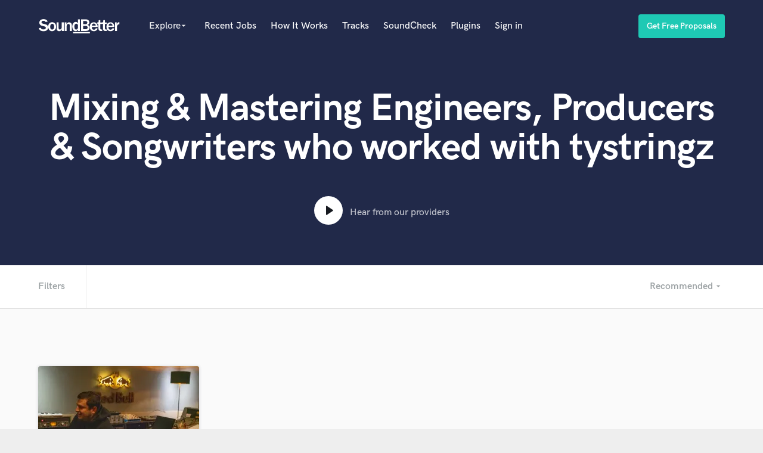

--- FILE ---
content_type: text/html; charset=utf-8
request_url: https://www.soundbetter.com/s/tystringz
body_size: 35903
content:
<!DOCTYPE html><html><head prefix="og: http://ogp.me/ns#"><meta content="text/html; charset=UTF-8" http-equiv="Content-Type" />
<script type="text/javascript">window.NREUM||(NREUM={});NREUM.info={"beacon":"bam.nr-data.net","errorBeacon":"bam.nr-data.net","licenseKey":"e9dd584ab1","applicationID":"3134598","transactionName":"ellbRksJW1RWFkwQBFhEVlpcFRhLWwsU","queueTime":0,"applicationTime":78,"agent":""}</script>
<script type="text/javascript">(window.NREUM||(NREUM={})).init={privacy:{cookies_enabled:false},ajax:{deny_list:["bam.nr-data.net"]},feature_flags:["soft_nav"]};(window.NREUM||(NREUM={})).loader_config={xpid:"VgcEVFVaGwABV1VXDgk=",licenseKey:"e9dd584ab1",applicationID:"3134598",browserID:"3134609"};;/*! For license information please see nr-loader-full-1.308.0.min.js.LICENSE.txt */
(()=>{var e,t,r={384:(e,t,r)=>{"use strict";r.d(t,{NT:()=>a,US:()=>u,Zm:()=>o,bQ:()=>d,dV:()=>c,pV:()=>l});var n=r(6154),i=r(1863),s=r(1910);const a={beacon:"bam.nr-data.net",errorBeacon:"bam.nr-data.net"};function o(){return n.gm.NREUM||(n.gm.NREUM={}),void 0===n.gm.newrelic&&(n.gm.newrelic=n.gm.NREUM),n.gm.NREUM}function c(){let e=o();return e.o||(e.o={ST:n.gm.setTimeout,SI:n.gm.setImmediate||n.gm.setInterval,CT:n.gm.clearTimeout,XHR:n.gm.XMLHttpRequest,REQ:n.gm.Request,EV:n.gm.Event,PR:n.gm.Promise,MO:n.gm.MutationObserver,FETCH:n.gm.fetch,WS:n.gm.WebSocket},(0,s.i)(...Object.values(e.o))),e}function d(e,t){let r=o();r.initializedAgents??={},t.initializedAt={ms:(0,i.t)(),date:new Date},r.initializedAgents[e]=t}function u(e,t){o()[e]=t}function l(){return function(){let e=o();const t=e.info||{};e.info={beacon:a.beacon,errorBeacon:a.errorBeacon,...t}}(),function(){let e=o();const t=e.init||{};e.init={...t}}(),c(),function(){let e=o();const t=e.loader_config||{};e.loader_config={...t}}(),o()}},782:(e,t,r)=>{"use strict";r.d(t,{T:()=>n});const n=r(860).K7.pageViewTiming},860:(e,t,r)=>{"use strict";r.d(t,{$J:()=>u,K7:()=>c,P3:()=>d,XX:()=>i,Yy:()=>o,df:()=>s,qY:()=>n,v4:()=>a});const n="events",i="jserrors",s="browser/blobs",a="rum",o="browser/logs",c={ajax:"ajax",genericEvents:"generic_events",jserrors:i,logging:"logging",metrics:"metrics",pageAction:"page_action",pageViewEvent:"page_view_event",pageViewTiming:"page_view_timing",sessionReplay:"session_replay",sessionTrace:"session_trace",softNav:"soft_navigations",spa:"spa"},d={[c.pageViewEvent]:1,[c.pageViewTiming]:2,[c.metrics]:3,[c.jserrors]:4,[c.spa]:5,[c.ajax]:6,[c.sessionTrace]:7,[c.softNav]:8,[c.sessionReplay]:9,[c.logging]:10,[c.genericEvents]:11},u={[c.pageViewEvent]:a,[c.pageViewTiming]:n,[c.ajax]:n,[c.spa]:n,[c.softNav]:n,[c.metrics]:i,[c.jserrors]:i,[c.sessionTrace]:s,[c.sessionReplay]:s,[c.logging]:o,[c.genericEvents]:"ins"}},944:(e,t,r)=>{"use strict";r.d(t,{R:()=>i});var n=r(3241);function i(e,t){"function"==typeof console.debug&&(console.debug("New Relic Warning: https://github.com/newrelic/newrelic-browser-agent/blob/main/docs/warning-codes.md#".concat(e),t),(0,n.W)({agentIdentifier:null,drained:null,type:"data",name:"warn",feature:"warn",data:{code:e,secondary:t}}))}},993:(e,t,r)=>{"use strict";r.d(t,{A$:()=>s,ET:()=>a,TZ:()=>o,p_:()=>i});var n=r(860);const i={ERROR:"ERROR",WARN:"WARN",INFO:"INFO",DEBUG:"DEBUG",TRACE:"TRACE"},s={OFF:0,ERROR:1,WARN:2,INFO:3,DEBUG:4,TRACE:5},a="log",o=n.K7.logging},1541:(e,t,r)=>{"use strict";r.d(t,{U:()=>i,f:()=>n});const n={MFE:"MFE",BA:"BA"};function i(e,t){if(2!==t?.harvestEndpointVersion)return{};const r=t.agentRef.runtime.appMetadata.agents[0].entityGuid;return e?{"source.id":e.id,"source.name":e.name,"source.type":e.type,"parent.id":e.parent?.id||r,"parent.type":e.parent?.type||n.BA}:{"entity.guid":r,appId:t.agentRef.info.applicationID}}},1687:(e,t,r)=>{"use strict";r.d(t,{Ak:()=>d,Ze:()=>h,x3:()=>u});var n=r(3241),i=r(7836),s=r(3606),a=r(860),o=r(2646);const c={};function d(e,t){const r={staged:!1,priority:a.P3[t]||0};l(e),c[e].get(t)||c[e].set(t,r)}function u(e,t){e&&c[e]&&(c[e].get(t)&&c[e].delete(t),p(e,t,!1),c[e].size&&f(e))}function l(e){if(!e)throw new Error("agentIdentifier required");c[e]||(c[e]=new Map)}function h(e="",t="feature",r=!1){if(l(e),!e||!c[e].get(t)||r)return p(e,t);c[e].get(t).staged=!0,f(e)}function f(e){const t=Array.from(c[e]);t.every(([e,t])=>t.staged)&&(t.sort((e,t)=>e[1].priority-t[1].priority),t.forEach(([t])=>{c[e].delete(t),p(e,t)}))}function p(e,t,r=!0){const a=e?i.ee.get(e):i.ee,c=s.i.handlers;if(!a.aborted&&a.backlog&&c){if((0,n.W)({agentIdentifier:e,type:"lifecycle",name:"drain",feature:t}),r){const e=a.backlog[t],r=c[t];if(r){for(let t=0;e&&t<e.length;++t)g(e[t],r);Object.entries(r).forEach(([e,t])=>{Object.values(t||{}).forEach(t=>{t[0]?.on&&t[0]?.context()instanceof o.y&&t[0].on(e,t[1])})})}}a.isolatedBacklog||delete c[t],a.backlog[t]=null,a.emit("drain-"+t,[])}}function g(e,t){var r=e[1];Object.values(t[r]||{}).forEach(t=>{var r=e[0];if(t[0]===r){var n=t[1],i=e[3],s=e[2];n.apply(i,s)}})}},1738:(e,t,r)=>{"use strict";r.d(t,{U:()=>f,Y:()=>h});var n=r(3241),i=r(9908),s=r(1863),a=r(944),o=r(5701),c=r(3969),d=r(8362),u=r(860),l=r(4261);function h(e,t,r,s){const h=s||r;!h||h[e]&&h[e]!==d.d.prototype[e]||(h[e]=function(){(0,i.p)(c.xV,["API/"+e+"/called"],void 0,u.K7.metrics,r.ee),(0,n.W)({agentIdentifier:r.agentIdentifier,drained:!!o.B?.[r.agentIdentifier],type:"data",name:"api",feature:l.Pl+e,data:{}});try{return t.apply(this,arguments)}catch(e){(0,a.R)(23,e)}})}function f(e,t,r,n,a){const o=e.info;null===r?delete o.jsAttributes[t]:o.jsAttributes[t]=r,(a||null===r)&&(0,i.p)(l.Pl+n,[(0,s.t)(),t,r],void 0,"session",e.ee)}},1741:(e,t,r)=>{"use strict";r.d(t,{W:()=>s});var n=r(944),i=r(4261);class s{#e(e,...t){if(this[e]!==s.prototype[e])return this[e](...t);(0,n.R)(35,e)}addPageAction(e,t){return this.#e(i.hG,e,t)}register(e){return this.#e(i.eY,e)}recordCustomEvent(e,t){return this.#e(i.fF,e,t)}setPageViewName(e,t){return this.#e(i.Fw,e,t)}setCustomAttribute(e,t,r){return this.#e(i.cD,e,t,r)}noticeError(e,t){return this.#e(i.o5,e,t)}setUserId(e,t=!1){return this.#e(i.Dl,e,t)}setApplicationVersion(e){return this.#e(i.nb,e)}setErrorHandler(e){return this.#e(i.bt,e)}addRelease(e,t){return this.#e(i.k6,e,t)}log(e,t){return this.#e(i.$9,e,t)}start(){return this.#e(i.d3)}finished(e){return this.#e(i.BL,e)}recordReplay(){return this.#e(i.CH)}pauseReplay(){return this.#e(i.Tb)}addToTrace(e){return this.#e(i.U2,e)}setCurrentRouteName(e){return this.#e(i.PA,e)}interaction(e){return this.#e(i.dT,e)}wrapLogger(e,t,r){return this.#e(i.Wb,e,t,r)}measure(e,t){return this.#e(i.V1,e,t)}consent(e){return this.#e(i.Pv,e)}}},1863:(e,t,r)=>{"use strict";function n(){return Math.floor(performance.now())}r.d(t,{t:()=>n})},1910:(e,t,r)=>{"use strict";r.d(t,{i:()=>s});var n=r(944);const i=new Map;function s(...e){return e.every(e=>{if(i.has(e))return i.get(e);const t="function"==typeof e?e.toString():"",r=t.includes("[native code]"),s=t.includes("nrWrapper");return r||s||(0,n.R)(64,e?.name||t),i.set(e,r),r})}},2555:(e,t,r)=>{"use strict";r.d(t,{D:()=>o,f:()=>a});var n=r(384),i=r(8122);const s={beacon:n.NT.beacon,errorBeacon:n.NT.errorBeacon,licenseKey:void 0,applicationID:void 0,sa:void 0,queueTime:void 0,applicationTime:void 0,ttGuid:void 0,user:void 0,account:void 0,product:void 0,extra:void 0,jsAttributes:{},userAttributes:void 0,atts:void 0,transactionName:void 0,tNamePlain:void 0};function a(e){try{return!!e.licenseKey&&!!e.errorBeacon&&!!e.applicationID}catch(e){return!1}}const o=e=>(0,i.a)(e,s)},2614:(e,t,r)=>{"use strict";r.d(t,{BB:()=>a,H3:()=>n,g:()=>d,iL:()=>c,tS:()=>o,uh:()=>i,wk:()=>s});const n="NRBA",i="SESSION",s=144e5,a=18e5,o={STARTED:"session-started",PAUSE:"session-pause",RESET:"session-reset",RESUME:"session-resume",UPDATE:"session-update"},c={SAME_TAB:"same-tab",CROSS_TAB:"cross-tab"},d={OFF:0,FULL:1,ERROR:2}},2646:(e,t,r)=>{"use strict";r.d(t,{y:()=>n});class n{constructor(e){this.contextId=e}}},2843:(e,t,r)=>{"use strict";r.d(t,{G:()=>s,u:()=>i});var n=r(3878);function i(e,t=!1,r,i){(0,n.DD)("visibilitychange",function(){if(t)return void("hidden"===document.visibilityState&&e());e(document.visibilityState)},r,i)}function s(e,t,r){(0,n.sp)("pagehide",e,t,r)}},3241:(e,t,r)=>{"use strict";r.d(t,{W:()=>s});var n=r(6154);const i="newrelic";function s(e={}){try{n.gm.dispatchEvent(new CustomEvent(i,{detail:e}))}catch(e){}}},3304:(e,t,r)=>{"use strict";r.d(t,{A:()=>s});var n=r(7836);const i=()=>{const e=new WeakSet;return(t,r)=>{if("object"==typeof r&&null!==r){if(e.has(r))return;e.add(r)}return r}};function s(e){try{return JSON.stringify(e,i())??""}catch(e){try{n.ee.emit("internal-error",[e])}catch(e){}return""}}},3333:(e,t,r)=>{"use strict";r.d(t,{$v:()=>u,TZ:()=>n,Xh:()=>c,Zp:()=>i,kd:()=>d,mq:()=>o,nf:()=>a,qN:()=>s});const n=r(860).K7.genericEvents,i=["auxclick","click","copy","keydown","paste","scrollend"],s=["focus","blur"],a=4,o=1e3,c=2e3,d=["PageAction","UserAction","BrowserPerformance"],u={RESOURCES:"experimental.resources",REGISTER:"register"}},3434:(e,t,r)=>{"use strict";r.d(t,{Jt:()=>s,YM:()=>d});var n=r(7836),i=r(5607);const s="nr@original:".concat(i.W),a=50;var o=Object.prototype.hasOwnProperty,c=!1;function d(e,t){return e||(e=n.ee),r.inPlace=function(e,t,n,i,s){n||(n="");const a="-"===n.charAt(0);for(let o=0;o<t.length;o++){const c=t[o],d=e[c];l(d)||(e[c]=r(d,a?c+n:n,i,c,s))}},r.flag=s,r;function r(t,r,n,c,d){return l(t)?t:(r||(r=""),nrWrapper[s]=t,function(e,t,r){if(Object.defineProperty&&Object.keys)try{return Object.keys(e).forEach(function(r){Object.defineProperty(t,r,{get:function(){return e[r]},set:function(t){return e[r]=t,t}})}),t}catch(e){u([e],r)}for(var n in e)o.call(e,n)&&(t[n]=e[n])}(t,nrWrapper,e),nrWrapper);function nrWrapper(){var s,o,l,h;let f;try{o=this,s=[...arguments],l="function"==typeof n?n(s,o):n||{}}catch(t){u([t,"",[s,o,c],l],e)}i(r+"start",[s,o,c],l,d);const p=performance.now();let g;try{return h=t.apply(o,s),g=performance.now(),h}catch(e){throw g=performance.now(),i(r+"err",[s,o,e],l,d),f=e,f}finally{const e=g-p,t={start:p,end:g,duration:e,isLongTask:e>=a,methodName:c,thrownError:f};t.isLongTask&&i("long-task",[t,o],l,d),i(r+"end",[s,o,h],l,d)}}}function i(r,n,i,s){if(!c||t){var a=c;c=!0;try{e.emit(r,n,i,t,s)}catch(t){u([t,r,n,i],e)}c=a}}}function u(e,t){t||(t=n.ee);try{t.emit("internal-error",e)}catch(e){}}function l(e){return!(e&&"function"==typeof e&&e.apply&&!e[s])}},3606:(e,t,r)=>{"use strict";r.d(t,{i:()=>s});var n=r(9908);s.on=a;var i=s.handlers={};function s(e,t,r,s){a(s||n.d,i,e,t,r)}function a(e,t,r,i,s){s||(s="feature"),e||(e=n.d);var a=t[s]=t[s]||{};(a[r]=a[r]||[]).push([e,i])}},3738:(e,t,r)=>{"use strict";r.d(t,{He:()=>i,Kp:()=>o,Lc:()=>d,Rz:()=>u,TZ:()=>n,bD:()=>s,d3:()=>a,jx:()=>l,sl:()=>h,uP:()=>c});const n=r(860).K7.sessionTrace,i="bstResource",s="resource",a="-start",o="-end",c="fn"+a,d="fn"+o,u="pushState",l=1e3,h=3e4},3785:(e,t,r)=>{"use strict";r.d(t,{R:()=>c,b:()=>d});var n=r(9908),i=r(1863),s=r(860),a=r(3969),o=r(993);function c(e,t,r={},c=o.p_.INFO,d=!0,u,l=(0,i.t)()){(0,n.p)(a.xV,["API/logging/".concat(c.toLowerCase(),"/called")],void 0,s.K7.metrics,e),(0,n.p)(o.ET,[l,t,r,c,d,u],void 0,s.K7.logging,e)}function d(e){return"string"==typeof e&&Object.values(o.p_).some(t=>t===e.toUpperCase().trim())}},3878:(e,t,r)=>{"use strict";function n(e,t){return{capture:e,passive:!1,signal:t}}function i(e,t,r=!1,i){window.addEventListener(e,t,n(r,i))}function s(e,t,r=!1,i){document.addEventListener(e,t,n(r,i))}r.d(t,{DD:()=>s,jT:()=>n,sp:()=>i})},3969:(e,t,r)=>{"use strict";r.d(t,{TZ:()=>n,XG:()=>o,rs:()=>i,xV:()=>a,z_:()=>s});const n=r(860).K7.metrics,i="sm",s="cm",a="storeSupportabilityMetrics",o="storeEventMetrics"},4234:(e,t,r)=>{"use strict";r.d(t,{W:()=>s});var n=r(7836),i=r(1687);class s{constructor(e,t){this.agentIdentifier=e,this.ee=n.ee.get(e),this.featureName=t,this.blocked=!1}deregisterDrain(){(0,i.x3)(this.agentIdentifier,this.featureName)}}},4261:(e,t,r)=>{"use strict";r.d(t,{$9:()=>d,BL:()=>o,CH:()=>f,Dl:()=>w,Fw:()=>y,PA:()=>m,Pl:()=>n,Pv:()=>T,Tb:()=>l,U2:()=>s,V1:()=>E,Wb:()=>x,bt:()=>b,cD:()=>v,d3:()=>R,dT:()=>c,eY:()=>p,fF:()=>h,hG:()=>i,k6:()=>a,nb:()=>g,o5:()=>u});const n="api-",i="addPageAction",s="addToTrace",a="addRelease",o="finished",c="interaction",d="log",u="noticeError",l="pauseReplay",h="recordCustomEvent",f="recordReplay",p="register",g="setApplicationVersion",m="setCurrentRouteName",v="setCustomAttribute",b="setErrorHandler",y="setPageViewName",w="setUserId",R="start",x="wrapLogger",E="measure",T="consent"},5205:(e,t,r)=>{"use strict";r.d(t,{j:()=>S});var n=r(384),i=r(1741);var s=r(2555),a=r(3333);const o=e=>{if(!e||"string"!=typeof e)return!1;try{document.createDocumentFragment().querySelector(e)}catch{return!1}return!0};var c=r(2614),d=r(944),u=r(8122);const l="[data-nr-mask]",h=e=>(0,u.a)(e,(()=>{const e={feature_flags:[],experimental:{allow_registered_children:!1,resources:!1},mask_selector:"*",block_selector:"[data-nr-block]",mask_input_options:{color:!1,date:!1,"datetime-local":!1,email:!1,month:!1,number:!1,range:!1,search:!1,tel:!1,text:!1,time:!1,url:!1,week:!1,textarea:!1,select:!1,password:!0}};return{ajax:{deny_list:void 0,block_internal:!0,enabled:!0,autoStart:!0},api:{get allow_registered_children(){return e.feature_flags.includes(a.$v.REGISTER)||e.experimental.allow_registered_children},set allow_registered_children(t){e.experimental.allow_registered_children=t},duplicate_registered_data:!1},browser_consent_mode:{enabled:!1},distributed_tracing:{enabled:void 0,exclude_newrelic_header:void 0,cors_use_newrelic_header:void 0,cors_use_tracecontext_headers:void 0,allowed_origins:void 0},get feature_flags(){return e.feature_flags},set feature_flags(t){e.feature_flags=t},generic_events:{enabled:!0,autoStart:!0},harvest:{interval:30},jserrors:{enabled:!0,autoStart:!0},logging:{enabled:!0,autoStart:!0},metrics:{enabled:!0,autoStart:!0},obfuscate:void 0,page_action:{enabled:!0},page_view_event:{enabled:!0,autoStart:!0},page_view_timing:{enabled:!0,autoStart:!0},performance:{capture_marks:!1,capture_measures:!1,capture_detail:!0,resources:{get enabled(){return e.feature_flags.includes(a.$v.RESOURCES)||e.experimental.resources},set enabled(t){e.experimental.resources=t},asset_types:[],first_party_domains:[],ignore_newrelic:!0}},privacy:{cookies_enabled:!0},proxy:{assets:void 0,beacon:void 0},session:{expiresMs:c.wk,inactiveMs:c.BB},session_replay:{autoStart:!0,enabled:!1,preload:!1,sampling_rate:10,error_sampling_rate:100,collect_fonts:!1,inline_images:!1,fix_stylesheets:!0,mask_all_inputs:!0,get mask_text_selector(){return e.mask_selector},set mask_text_selector(t){o(t)?e.mask_selector="".concat(t,",").concat(l):""===t||null===t?e.mask_selector=l:(0,d.R)(5,t)},get block_class(){return"nr-block"},get ignore_class(){return"nr-ignore"},get mask_text_class(){return"nr-mask"},get block_selector(){return e.block_selector},set block_selector(t){o(t)?e.block_selector+=",".concat(t):""!==t&&(0,d.R)(6,t)},get mask_input_options(){return e.mask_input_options},set mask_input_options(t){t&&"object"==typeof t?e.mask_input_options={...t,password:!0}:(0,d.R)(7,t)}},session_trace:{enabled:!0,autoStart:!0},soft_navigations:{enabled:!0,autoStart:!0},spa:{enabled:!0,autoStart:!0},ssl:void 0,user_actions:{enabled:!0,elementAttributes:["id","className","tagName","type"]}}})());var f=r(6154),p=r(9324);let g=0;const m={buildEnv:p.F3,distMethod:p.Xs,version:p.xv,originTime:f.WN},v={consented:!1},b={appMetadata:{},get consented(){return this.session?.state?.consent||v.consented},set consented(e){v.consented=e},customTransaction:void 0,denyList:void 0,disabled:!1,harvester:void 0,isolatedBacklog:!1,isRecording:!1,loaderType:void 0,maxBytes:3e4,obfuscator:void 0,onerror:void 0,ptid:void 0,releaseIds:{},session:void 0,timeKeeper:void 0,registeredEntities:[],jsAttributesMetadata:{bytes:0},get harvestCount(){return++g}},y=e=>{const t=(0,u.a)(e,b),r=Object.keys(m).reduce((e,t)=>(e[t]={value:m[t],writable:!1,configurable:!0,enumerable:!0},e),{});return Object.defineProperties(t,r)};var w=r(5701);const R=e=>{const t=e.startsWith("http");e+="/",r.p=t?e:"https://"+e};var x=r(7836),E=r(3241);const T={accountID:void 0,trustKey:void 0,agentID:void 0,licenseKey:void 0,applicationID:void 0,xpid:void 0},A=e=>(0,u.a)(e,T),_=new Set;function S(e,t={},r,a){let{init:o,info:c,loader_config:d,runtime:u={},exposed:l=!0}=t;if(!c){const e=(0,n.pV)();o=e.init,c=e.info,d=e.loader_config}e.init=h(o||{}),e.loader_config=A(d||{}),c.jsAttributes??={},f.bv&&(c.jsAttributes.isWorker=!0),e.info=(0,s.D)(c);const p=e.init,g=[c.beacon,c.errorBeacon];_.has(e.agentIdentifier)||(p.proxy.assets&&(R(p.proxy.assets),g.push(p.proxy.assets)),p.proxy.beacon&&g.push(p.proxy.beacon),e.beacons=[...g],function(e){const t=(0,n.pV)();Object.getOwnPropertyNames(i.W.prototype).forEach(r=>{const n=i.W.prototype[r];if("function"!=typeof n||"constructor"===n)return;let s=t[r];e[r]&&!1!==e.exposed&&"micro-agent"!==e.runtime?.loaderType&&(t[r]=(...t)=>{const n=e[r](...t);return s?s(...t):n})})}(e),(0,n.US)("activatedFeatures",w.B)),u.denyList=[...p.ajax.deny_list||[],...p.ajax.block_internal?g:[]],u.ptid=e.agentIdentifier,u.loaderType=r,e.runtime=y(u),_.has(e.agentIdentifier)||(e.ee=x.ee.get(e.agentIdentifier),e.exposed=l,(0,E.W)({agentIdentifier:e.agentIdentifier,drained:!!w.B?.[e.agentIdentifier],type:"lifecycle",name:"initialize",feature:void 0,data:e.config})),_.add(e.agentIdentifier)}},5270:(e,t,r)=>{"use strict";r.d(t,{Aw:()=>a,SR:()=>s,rF:()=>o});var n=r(384),i=r(7767);function s(e){return!!(0,n.dV)().o.MO&&(0,i.V)(e)&&!0===e?.session_trace.enabled}function a(e){return!0===e?.session_replay.preload&&s(e)}function o(e,t){try{if("string"==typeof t?.type){if("password"===t.type.toLowerCase())return"*".repeat(e?.length||0);if(void 0!==t?.dataset?.nrUnmask||t?.classList?.contains("nr-unmask"))return e}}catch(e){}return"string"==typeof e?e.replace(/[\S]/g,"*"):"*".repeat(e?.length||0)}},5289:(e,t,r)=>{"use strict";r.d(t,{GG:()=>a,Qr:()=>c,sB:()=>o});var n=r(3878),i=r(6389);function s(){return"undefined"==typeof document||"complete"===document.readyState}function a(e,t){if(s())return e();const r=(0,i.J)(e),a=setInterval(()=>{s()&&(clearInterval(a),r())},500);(0,n.sp)("load",r,t)}function o(e){if(s())return e();(0,n.DD)("DOMContentLoaded",e)}function c(e){if(s())return e();(0,n.sp)("popstate",e)}},5607:(e,t,r)=>{"use strict";r.d(t,{W:()=>n});const n=(0,r(9566).bz)()},5701:(e,t,r)=>{"use strict";r.d(t,{B:()=>s,t:()=>a});var n=r(3241);const i=new Set,s={};function a(e,t){const r=t.agentIdentifier;s[r]??={},e&&"object"==typeof e&&(i.has(r)||(t.ee.emit("rumresp",[e]),s[r]=e,i.add(r),(0,n.W)({agentIdentifier:r,loaded:!0,drained:!0,type:"lifecycle",name:"load",feature:void 0,data:e})))}},6154:(e,t,r)=>{"use strict";r.d(t,{OF:()=>d,RI:()=>i,WN:()=>h,bv:()=>s,eN:()=>f,gm:()=>a,lR:()=>l,m:()=>c,mw:()=>o,sb:()=>u});var n=r(1863);const i="undefined"!=typeof window&&!!window.document,s="undefined"!=typeof WorkerGlobalScope&&("undefined"!=typeof self&&self instanceof WorkerGlobalScope&&self.navigator instanceof WorkerNavigator||"undefined"!=typeof globalThis&&globalThis instanceof WorkerGlobalScope&&globalThis.navigator instanceof WorkerNavigator),a=i?window:"undefined"!=typeof WorkerGlobalScope&&("undefined"!=typeof self&&self instanceof WorkerGlobalScope&&self||"undefined"!=typeof globalThis&&globalThis instanceof WorkerGlobalScope&&globalThis),o=Boolean("hidden"===a?.document?.visibilityState),c=""+a?.location,d=/iPad|iPhone|iPod/.test(a.navigator?.userAgent),u=d&&"undefined"==typeof SharedWorker,l=(()=>{const e=a.navigator?.userAgent?.match(/Firefox[/\s](\d+\.\d+)/);return Array.isArray(e)&&e.length>=2?+e[1]:0})(),h=Date.now()-(0,n.t)(),f=()=>"undefined"!=typeof PerformanceNavigationTiming&&a?.performance?.getEntriesByType("navigation")?.[0]?.responseStart},6344:(e,t,r)=>{"use strict";r.d(t,{BB:()=>u,Qb:()=>l,TZ:()=>i,Ug:()=>a,Vh:()=>s,_s:()=>o,bc:()=>d,yP:()=>c});var n=r(2614);const i=r(860).K7.sessionReplay,s="errorDuringReplay",a=.12,o={DomContentLoaded:0,Load:1,FullSnapshot:2,IncrementalSnapshot:3,Meta:4,Custom:5},c={[n.g.ERROR]:15e3,[n.g.FULL]:3e5,[n.g.OFF]:0},d={RESET:{message:"Session was reset",sm:"Reset"},IMPORT:{message:"Recorder failed to import",sm:"Import"},TOO_MANY:{message:"429: Too Many Requests",sm:"Too-Many"},TOO_BIG:{message:"Payload was too large",sm:"Too-Big"},CROSS_TAB:{message:"Session Entity was set to OFF on another tab",sm:"Cross-Tab"},ENTITLEMENTS:{message:"Session Replay is not allowed and will not be started",sm:"Entitlement"}},u=5e3,l={API:"api",RESUME:"resume",SWITCH_TO_FULL:"switchToFull",INITIALIZE:"initialize",PRELOAD:"preload"}},6389:(e,t,r)=>{"use strict";function n(e,t=500,r={}){const n=r?.leading||!1;let i;return(...r)=>{n&&void 0===i&&(e.apply(this,r),i=setTimeout(()=>{i=clearTimeout(i)},t)),n||(clearTimeout(i),i=setTimeout(()=>{e.apply(this,r)},t))}}function i(e){let t=!1;return(...r)=>{t||(t=!0,e.apply(this,r))}}r.d(t,{J:()=>i,s:()=>n})},6630:(e,t,r)=>{"use strict";r.d(t,{T:()=>n});const n=r(860).K7.pageViewEvent},6774:(e,t,r)=>{"use strict";r.d(t,{T:()=>n});const n=r(860).K7.jserrors},7295:(e,t,r)=>{"use strict";r.d(t,{Xv:()=>a,gX:()=>i,iW:()=>s});var n=[];function i(e){if(!e||s(e))return!1;if(0===n.length)return!0;if("*"===n[0].hostname)return!1;for(var t=0;t<n.length;t++){var r=n[t];if(r.hostname.test(e.hostname)&&r.pathname.test(e.pathname))return!1}return!0}function s(e){return void 0===e.hostname}function a(e){if(n=[],e&&e.length)for(var t=0;t<e.length;t++){let r=e[t];if(!r)continue;if("*"===r)return void(n=[{hostname:"*"}]);0===r.indexOf("http://")?r=r.substring(7):0===r.indexOf("https://")&&(r=r.substring(8));const i=r.indexOf("/");let s,a;i>0?(s=r.substring(0,i),a=r.substring(i)):(s=r,a="*");let[c]=s.split(":");n.push({hostname:o(c),pathname:o(a,!0)})}}function o(e,t=!1){const r=e.replace(/[.+?^${}()|[\]\\]/g,e=>"\\"+e).replace(/\*/g,".*?");return new RegExp((t?"^":"")+r+"$")}},7485:(e,t,r)=>{"use strict";r.d(t,{D:()=>i});var n=r(6154);function i(e){if(0===(e||"").indexOf("data:"))return{protocol:"data"};try{const t=new URL(e,location.href),r={port:t.port,hostname:t.hostname,pathname:t.pathname,search:t.search,protocol:t.protocol.slice(0,t.protocol.indexOf(":")),sameOrigin:t.protocol===n.gm?.location?.protocol&&t.host===n.gm?.location?.host};return r.port&&""!==r.port||("http:"===t.protocol&&(r.port="80"),"https:"===t.protocol&&(r.port="443")),r.pathname&&""!==r.pathname?r.pathname.startsWith("/")||(r.pathname="/".concat(r.pathname)):r.pathname="/",r}catch(e){return{}}}},7699:(e,t,r)=>{"use strict";r.d(t,{It:()=>s,KC:()=>o,No:()=>i,qh:()=>a});var n=r(860);const i=16e3,s=1e6,a="SESSION_ERROR",o={[n.K7.logging]:!0,[n.K7.genericEvents]:!1,[n.K7.jserrors]:!1,[n.K7.ajax]:!1}},7767:(e,t,r)=>{"use strict";r.d(t,{V:()=>i});var n=r(6154);const i=e=>n.RI&&!0===e?.privacy.cookies_enabled},7836:(e,t,r)=>{"use strict";r.d(t,{P:()=>o,ee:()=>c});var n=r(384),i=r(8990),s=r(2646),a=r(5607);const o="nr@context:".concat(a.W),c=function e(t,r){var n={},a={},u={},l=!1;try{l=16===r.length&&d.initializedAgents?.[r]?.runtime.isolatedBacklog}catch(e){}var h={on:p,addEventListener:p,removeEventListener:function(e,t){var r=n[e];if(!r)return;for(var i=0;i<r.length;i++)r[i]===t&&r.splice(i,1)},emit:function(e,r,n,i,s){!1!==s&&(s=!0);if(c.aborted&&!i)return;t&&s&&t.emit(e,r,n);var o=f(n);g(e).forEach(e=>{e.apply(o,r)});var d=v()[a[e]];d&&d.push([h,e,r,o]);return o},get:m,listeners:g,context:f,buffer:function(e,t){const r=v();if(t=t||"feature",h.aborted)return;Object.entries(e||{}).forEach(([e,n])=>{a[n]=t,t in r||(r[t]=[])})},abort:function(){h._aborted=!0,Object.keys(h.backlog).forEach(e=>{delete h.backlog[e]})},isBuffering:function(e){return!!v()[a[e]]},debugId:r,backlog:l?{}:t&&"object"==typeof t.backlog?t.backlog:{},isolatedBacklog:l};return Object.defineProperty(h,"aborted",{get:()=>{let e=h._aborted||!1;return e||(t&&(e=t.aborted),e)}}),h;function f(e){return e&&e instanceof s.y?e:e?(0,i.I)(e,o,()=>new s.y(o)):new s.y(o)}function p(e,t){n[e]=g(e).concat(t)}function g(e){return n[e]||[]}function m(t){return u[t]=u[t]||e(h,t)}function v(){return h.backlog}}(void 0,"globalEE"),d=(0,n.Zm)();d.ee||(d.ee=c)},8122:(e,t,r)=>{"use strict";r.d(t,{a:()=>i});var n=r(944);function i(e,t){try{if(!e||"object"!=typeof e)return(0,n.R)(3);if(!t||"object"!=typeof t)return(0,n.R)(4);const r=Object.create(Object.getPrototypeOf(t),Object.getOwnPropertyDescriptors(t)),s=0===Object.keys(r).length?e:r;for(let a in s)if(void 0!==e[a])try{if(null===e[a]){r[a]=null;continue}Array.isArray(e[a])&&Array.isArray(t[a])?r[a]=Array.from(new Set([...e[a],...t[a]])):"object"==typeof e[a]&&"object"==typeof t[a]?r[a]=i(e[a],t[a]):r[a]=e[a]}catch(e){r[a]||(0,n.R)(1,e)}return r}catch(e){(0,n.R)(2,e)}}},8139:(e,t,r)=>{"use strict";r.d(t,{u:()=>h});var n=r(7836),i=r(3434),s=r(8990),a=r(6154);const o={},c=a.gm.XMLHttpRequest,d="addEventListener",u="removeEventListener",l="nr@wrapped:".concat(n.P);function h(e){var t=function(e){return(e||n.ee).get("events")}(e);if(o[t.debugId]++)return t;o[t.debugId]=1;var r=(0,i.YM)(t,!0);function h(e){r.inPlace(e,[d,u],"-",p)}function p(e,t){return e[1]}return"getPrototypeOf"in Object&&(a.RI&&f(document,h),c&&f(c.prototype,h),f(a.gm,h)),t.on(d+"-start",function(e,t){var n=e[1];if(null!==n&&("function"==typeof n||"object"==typeof n)&&"newrelic"!==e[0]){var i=(0,s.I)(n,l,function(){var e={object:function(){if("function"!=typeof n.handleEvent)return;return n.handleEvent.apply(n,arguments)},function:n}[typeof n];return e?r(e,"fn-",null,e.name||"anonymous"):n});this.wrapped=e[1]=i}}),t.on(u+"-start",function(e){e[1]=this.wrapped||e[1]}),t}function f(e,t,...r){let n=e;for(;"object"==typeof n&&!Object.prototype.hasOwnProperty.call(n,d);)n=Object.getPrototypeOf(n);n&&t(n,...r)}},8362:(e,t,r)=>{"use strict";r.d(t,{d:()=>s});var n=r(9566),i=r(1741);class s extends i.W{agentIdentifier=(0,n.LA)(16)}},8374:(e,t,r)=>{r.nc=(()=>{try{return document?.currentScript?.nonce}catch(e){}return""})()},8990:(e,t,r)=>{"use strict";r.d(t,{I:()=>i});var n=Object.prototype.hasOwnProperty;function i(e,t,r){if(n.call(e,t))return e[t];var i=r();if(Object.defineProperty&&Object.keys)try{return Object.defineProperty(e,t,{value:i,writable:!0,enumerable:!1}),i}catch(e){}return e[t]=i,i}},9119:(e,t,r)=>{"use strict";r.d(t,{L:()=>s});var n=/([^?#]*)[^#]*(#[^?]*|$).*/,i=/([^?#]*)().*/;function s(e,t){return e?e.replace(t?n:i,"$1$2"):e}},9300:(e,t,r)=>{"use strict";r.d(t,{T:()=>n});const n=r(860).K7.ajax},9324:(e,t,r)=>{"use strict";r.d(t,{AJ:()=>a,F3:()=>i,Xs:()=>s,Yq:()=>o,xv:()=>n});const n="1.308.0",i="PROD",s="CDN",a="@newrelic/rrweb",o="1.0.1"},9566:(e,t,r)=>{"use strict";r.d(t,{LA:()=>o,ZF:()=>c,bz:()=>a,el:()=>d});var n=r(6154);const i="xxxxxxxx-xxxx-4xxx-yxxx-xxxxxxxxxxxx";function s(e,t){return e?15&e[t]:16*Math.random()|0}function a(){const e=n.gm?.crypto||n.gm?.msCrypto;let t,r=0;return e&&e.getRandomValues&&(t=e.getRandomValues(new Uint8Array(30))),i.split("").map(e=>"x"===e?s(t,r++).toString(16):"y"===e?(3&s()|8).toString(16):e).join("")}function o(e){const t=n.gm?.crypto||n.gm?.msCrypto;let r,i=0;t&&t.getRandomValues&&(r=t.getRandomValues(new Uint8Array(e)));const a=[];for(var o=0;o<e;o++)a.push(s(r,i++).toString(16));return a.join("")}function c(){return o(16)}function d(){return o(32)}},9908:(e,t,r)=>{"use strict";r.d(t,{d:()=>n,p:()=>i});var n=r(7836).ee.get("handle");function i(e,t,r,i,s){s?(s.buffer([e],i),s.emit(e,t,r)):(n.buffer([e],i),n.emit(e,t,r))}}},n={};function i(e){var t=n[e];if(void 0!==t)return t.exports;var s=n[e]={exports:{}};return r[e](s,s.exports,i),s.exports}i.m=r,i.d=(e,t)=>{for(var r in t)i.o(t,r)&&!i.o(e,r)&&Object.defineProperty(e,r,{enumerable:!0,get:t[r]})},i.f={},i.e=e=>Promise.all(Object.keys(i.f).reduce((t,r)=>(i.f[r](e,t),t),[])),i.u=e=>({95:"nr-full-compressor",222:"nr-full-recorder",891:"nr-full"}[e]+"-1.308.0.min.js"),i.o=(e,t)=>Object.prototype.hasOwnProperty.call(e,t),e={},t="NRBA-1.308.0.PROD:",i.l=(r,n,s,a)=>{if(e[r])e[r].push(n);else{var o,c;if(void 0!==s)for(var d=document.getElementsByTagName("script"),u=0;u<d.length;u++){var l=d[u];if(l.getAttribute("src")==r||l.getAttribute("data-webpack")==t+s){o=l;break}}if(!o){c=!0;var h={891:"sha512-fcveNDcpRQS9OweGhN4uJe88Qmg+EVyH6j/wngwL2Le0m7LYyz7q+JDx7KBxsdDF4TaPVsSmHg12T3pHwdLa7w==",222:"sha512-O8ZzdvgB4fRyt7k2Qrr4STpR+tCA2mcQEig6/dP3rRy9uEx1CTKQ6cQ7Src0361y7xS434ua+zIPo265ZpjlEg==",95:"sha512-jDWejat/6/UDex/9XjYoPPmpMPuEvBCSuCg/0tnihjbn5bh9mP3An0NzFV9T5Tc+3kKhaXaZA8UIKPAanD2+Gw=="};(o=document.createElement("script")).charset="utf-8",i.nc&&o.setAttribute("nonce",i.nc),o.setAttribute("data-webpack",t+s),o.src=r,0!==o.src.indexOf(window.location.origin+"/")&&(o.crossOrigin="anonymous"),h[a]&&(o.integrity=h[a])}e[r]=[n];var f=(t,n)=>{o.onerror=o.onload=null,clearTimeout(p);var i=e[r];if(delete e[r],o.parentNode&&o.parentNode.removeChild(o),i&&i.forEach(e=>e(n)),t)return t(n)},p=setTimeout(f.bind(null,void 0,{type:"timeout",target:o}),12e4);o.onerror=f.bind(null,o.onerror),o.onload=f.bind(null,o.onload),c&&document.head.appendChild(o)}},i.r=e=>{"undefined"!=typeof Symbol&&Symbol.toStringTag&&Object.defineProperty(e,Symbol.toStringTag,{value:"Module"}),Object.defineProperty(e,"__esModule",{value:!0})},i.p="https://js-agent.newrelic.com/",(()=>{var e={85:0,959:0};i.f.j=(t,r)=>{var n=i.o(e,t)?e[t]:void 0;if(0!==n)if(n)r.push(n[2]);else{var s=new Promise((r,i)=>n=e[t]=[r,i]);r.push(n[2]=s);var a=i.p+i.u(t),o=new Error;i.l(a,r=>{if(i.o(e,t)&&(0!==(n=e[t])&&(e[t]=void 0),n)){var s=r&&("load"===r.type?"missing":r.type),a=r&&r.target&&r.target.src;o.message="Loading chunk "+t+" failed: ("+s+": "+a+")",o.name="ChunkLoadError",o.type=s,o.request=a,n[1](o)}},"chunk-"+t,t)}};var t=(t,r)=>{var n,s,[a,o,c]=r,d=0;if(a.some(t=>0!==e[t])){for(n in o)i.o(o,n)&&(i.m[n]=o[n]);if(c)c(i)}for(t&&t(r);d<a.length;d++)s=a[d],i.o(e,s)&&e[s]&&e[s][0](),e[s]=0},r=self["webpackChunk:NRBA-1.308.0.PROD"]=self["webpackChunk:NRBA-1.308.0.PROD"]||[];r.forEach(t.bind(null,0)),r.push=t.bind(null,r.push.bind(r))})(),(()=>{"use strict";i(8374);var e=i(8362),t=i(860);const r=Object.values(t.K7);var n=i(5205);var s=i(9908),a=i(1863),o=i(4261),c=i(1738);var d=i(1687),u=i(4234),l=i(5289),h=i(6154),f=i(944),p=i(5270),g=i(7767),m=i(6389),v=i(7699);class b extends u.W{constructor(e,t){super(e.agentIdentifier,t),this.agentRef=e,this.abortHandler=void 0,this.featAggregate=void 0,this.loadedSuccessfully=void 0,this.onAggregateImported=new Promise(e=>{this.loadedSuccessfully=e}),this.deferred=Promise.resolve(),!1===e.init[this.featureName].autoStart?this.deferred=new Promise((t,r)=>{this.ee.on("manual-start-all",(0,m.J)(()=>{(0,d.Ak)(e.agentIdentifier,this.featureName),t()}))}):(0,d.Ak)(e.agentIdentifier,t)}importAggregator(e,t,r={}){if(this.featAggregate)return;const n=async()=>{let n;await this.deferred;try{if((0,g.V)(e.init)){const{setupAgentSession:t}=await i.e(891).then(i.bind(i,8766));n=t(e)}}catch(e){(0,f.R)(20,e),this.ee.emit("internal-error",[e]),(0,s.p)(v.qh,[e],void 0,this.featureName,this.ee)}try{if(!this.#t(this.featureName,n,e.init))return(0,d.Ze)(this.agentIdentifier,this.featureName),void this.loadedSuccessfully(!1);const{Aggregate:i}=await t();this.featAggregate=new i(e,r),e.runtime.harvester.initializedAggregates.push(this.featAggregate),this.loadedSuccessfully(!0)}catch(e){(0,f.R)(34,e),this.abortHandler?.(),(0,d.Ze)(this.agentIdentifier,this.featureName,!0),this.loadedSuccessfully(!1),this.ee&&this.ee.abort()}};h.RI?(0,l.GG)(()=>n(),!0):n()}#t(e,r,n){if(this.blocked)return!1;switch(e){case t.K7.sessionReplay:return(0,p.SR)(n)&&!!r;case t.K7.sessionTrace:return!!r;default:return!0}}}var y=i(6630),w=i(2614),R=i(3241);class x extends b{static featureName=y.T;constructor(e){var t;super(e,y.T),this.setupInspectionEvents(e.agentIdentifier),t=e,(0,c.Y)(o.Fw,function(e,r){"string"==typeof e&&("/"!==e.charAt(0)&&(e="/"+e),t.runtime.customTransaction=(r||"http://custom.transaction")+e,(0,s.p)(o.Pl+o.Fw,[(0,a.t)()],void 0,void 0,t.ee))},t),this.importAggregator(e,()=>i.e(891).then(i.bind(i,3718)))}setupInspectionEvents(e){const t=(t,r)=>{t&&(0,R.W)({agentIdentifier:e,timeStamp:t.timeStamp,loaded:"complete"===t.target.readyState,type:"window",name:r,data:t.target.location+""})};(0,l.sB)(e=>{t(e,"DOMContentLoaded")}),(0,l.GG)(e=>{t(e,"load")}),(0,l.Qr)(e=>{t(e,"navigate")}),this.ee.on(w.tS.UPDATE,(t,r)=>{(0,R.W)({agentIdentifier:e,type:"lifecycle",name:"session",data:r})})}}var E=i(384);class T extends e.d{constructor(e){var t;(super(),h.gm)?(this.features={},(0,E.bQ)(this.agentIdentifier,this),this.desiredFeatures=new Set(e.features||[]),this.desiredFeatures.add(x),(0,n.j)(this,e,e.loaderType||"agent"),t=this,(0,c.Y)(o.cD,function(e,r,n=!1){if("string"==typeof e){if(["string","number","boolean"].includes(typeof r)||null===r)return(0,c.U)(t,e,r,o.cD,n);(0,f.R)(40,typeof r)}else(0,f.R)(39,typeof e)},t),function(e){(0,c.Y)(o.Dl,function(t,r=!1){if("string"!=typeof t&&null!==t)return void(0,f.R)(41,typeof t);const n=e.info.jsAttributes["enduser.id"];r&&null!=n&&n!==t?(0,s.p)(o.Pl+"setUserIdAndResetSession",[t],void 0,"session",e.ee):(0,c.U)(e,"enduser.id",t,o.Dl,!0)},e)}(this),function(e){(0,c.Y)(o.nb,function(t){if("string"==typeof t||null===t)return(0,c.U)(e,"application.version",t,o.nb,!1);(0,f.R)(42,typeof t)},e)}(this),function(e){(0,c.Y)(o.d3,function(){e.ee.emit("manual-start-all")},e)}(this),function(e){(0,c.Y)(o.Pv,function(t=!0){if("boolean"==typeof t){if((0,s.p)(o.Pl+o.Pv,[t],void 0,"session",e.ee),e.runtime.consented=t,t){const t=e.features.page_view_event;t.onAggregateImported.then(e=>{const r=t.featAggregate;e&&!r.sentRum&&r.sendRum()})}}else(0,f.R)(65,typeof t)},e)}(this),this.run()):(0,f.R)(21)}get config(){return{info:this.info,init:this.init,loader_config:this.loader_config,runtime:this.runtime}}get api(){return this}run(){try{const e=function(e){const t={};return r.forEach(r=>{t[r]=!!e[r]?.enabled}),t}(this.init),n=[...this.desiredFeatures];n.sort((e,r)=>t.P3[e.featureName]-t.P3[r.featureName]),n.forEach(r=>{if(!e[r.featureName]&&r.featureName!==t.K7.pageViewEvent)return;if(r.featureName===t.K7.spa)return void(0,f.R)(67);const n=function(e){switch(e){case t.K7.ajax:return[t.K7.jserrors];case t.K7.sessionTrace:return[t.K7.ajax,t.K7.pageViewEvent];case t.K7.sessionReplay:return[t.K7.sessionTrace];case t.K7.pageViewTiming:return[t.K7.pageViewEvent];default:return[]}}(r.featureName).filter(e=>!(e in this.features));n.length>0&&(0,f.R)(36,{targetFeature:r.featureName,missingDependencies:n}),this.features[r.featureName]=new r(this)})}catch(e){(0,f.R)(22,e);for(const e in this.features)this.features[e].abortHandler?.();const t=(0,E.Zm)();delete t.initializedAgents[this.agentIdentifier]?.features,delete this.sharedAggregator;return t.ee.get(this.agentIdentifier).abort(),!1}}}var A=i(2843),_=i(782);class S extends b{static featureName=_.T;constructor(e){super(e,_.T),h.RI&&((0,A.u)(()=>(0,s.p)("docHidden",[(0,a.t)()],void 0,_.T,this.ee),!0),(0,A.G)(()=>(0,s.p)("winPagehide",[(0,a.t)()],void 0,_.T,this.ee)),this.importAggregator(e,()=>i.e(891).then(i.bind(i,9018))))}}var O=i(3969);class I extends b{static featureName=O.TZ;constructor(e){super(e,O.TZ),h.RI&&document.addEventListener("securitypolicyviolation",e=>{(0,s.p)(O.xV,["Generic/CSPViolation/Detected"],void 0,this.featureName,this.ee)}),this.importAggregator(e,()=>i.e(891).then(i.bind(i,6555)))}}var P=i(6774),k=i(3878),N=i(3304);class D{constructor(e,t,r,n,i){this.name="UncaughtError",this.message="string"==typeof e?e:(0,N.A)(e),this.sourceURL=t,this.line=r,this.column=n,this.__newrelic=i}}function j(e){return M(e)?e:new D(void 0!==e?.message?e.message:e,e?.filename||e?.sourceURL,e?.lineno||e?.line,e?.colno||e?.col,e?.__newrelic,e?.cause)}function C(e){const t="Unhandled Promise Rejection: ";if(!e?.reason)return;if(M(e.reason)){try{e.reason.message.startsWith(t)||(e.reason.message=t+e.reason.message)}catch(e){}return j(e.reason)}const r=j(e.reason);return(r.message||"").startsWith(t)||(r.message=t+r.message),r}function L(e){if(e.error instanceof SyntaxError&&!/:\d+$/.test(e.error.stack?.trim())){const t=new D(e.message,e.filename,e.lineno,e.colno,e.error.__newrelic,e.cause);return t.name=SyntaxError.name,t}return M(e.error)?e.error:j(e)}function M(e){return e instanceof Error&&!!e.stack}function B(e,r,n,i,o=(0,a.t)()){"string"==typeof e&&(e=new Error(e)),(0,s.p)("err",[e,o,!1,r,n.runtime.isRecording,void 0,i],void 0,t.K7.jserrors,n.ee),(0,s.p)("uaErr",[],void 0,t.K7.genericEvents,n.ee)}var H=i(1541),K=i(993),W=i(3785);function U(e,{customAttributes:t={},level:r=K.p_.INFO}={},n,i,s=(0,a.t)()){(0,W.R)(n.ee,e,t,r,!1,i,s)}function F(e,r,n,i,c=(0,a.t)()){(0,s.p)(o.Pl+o.hG,[c,e,r,i],void 0,t.K7.genericEvents,n.ee)}function V(e,r,n,i,c=(0,a.t)()){const{start:d,end:u,customAttributes:l}=r||{},h={customAttributes:l||{}};if("object"!=typeof h.customAttributes||"string"!=typeof e||0===e.length)return void(0,f.R)(57);const p=(e,t)=>null==e?t:"number"==typeof e?e:e instanceof PerformanceMark?e.startTime:Number.NaN;if(h.start=p(d,0),h.end=p(u,c),Number.isNaN(h.start)||Number.isNaN(h.end))(0,f.R)(57);else{if(h.duration=h.end-h.start,!(h.duration<0))return(0,s.p)(o.Pl+o.V1,[h,e,i],void 0,t.K7.genericEvents,n.ee),h;(0,f.R)(58)}}function z(e,r={},n,i,c=(0,a.t)()){(0,s.p)(o.Pl+o.fF,[c,e,r,i],void 0,t.K7.genericEvents,n.ee)}function G(e){(0,c.Y)(o.eY,function(t){return Y(e,t)},e)}function Y(e,r,n){(0,f.R)(54,"newrelic.register"),r||={},r.type=H.f.MFE,r.licenseKey||=e.info.licenseKey,r.blocked=!1,r.parent=n||{},Array.isArray(r.tags)||(r.tags=[]);const i={};r.tags.forEach(e=>{"name"!==e&&"id"!==e&&(i["source.".concat(e)]=!0)}),r.isolated??=!0;let o=()=>{};const c=e.runtime.registeredEntities;if(!r.isolated){const e=c.find(({metadata:{target:{id:e}}})=>e===r.id&&!r.isolated);if(e)return e}const d=e=>{r.blocked=!0,o=e};function u(e){return"string"==typeof e&&!!e.trim()&&e.trim().length<501||"number"==typeof e}e.init.api.allow_registered_children||d((0,m.J)(()=>(0,f.R)(55))),u(r.id)&&u(r.name)||d((0,m.J)(()=>(0,f.R)(48,r)));const l={addPageAction:(t,n={})=>g(F,[t,{...i,...n},e],r),deregister:()=>{d((0,m.J)(()=>(0,f.R)(68)))},log:(t,n={})=>g(U,[t,{...n,customAttributes:{...i,...n.customAttributes||{}}},e],r),measure:(t,n={})=>g(V,[t,{...n,customAttributes:{...i,...n.customAttributes||{}}},e],r),noticeError:(t,n={})=>g(B,[t,{...i,...n},e],r),register:(t={})=>g(Y,[e,t],l.metadata.target),recordCustomEvent:(t,n={})=>g(z,[t,{...i,...n},e],r),setApplicationVersion:e=>p("application.version",e),setCustomAttribute:(e,t)=>p(e,t),setUserId:e=>p("enduser.id",e),metadata:{customAttributes:i,target:r}},h=()=>(r.blocked&&o(),r.blocked);h()||c.push(l);const p=(e,t)=>{h()||(i[e]=t)},g=(r,n,i)=>{if(h())return;const o=(0,a.t)();(0,s.p)(O.xV,["API/register/".concat(r.name,"/called")],void 0,t.K7.metrics,e.ee);try{if(e.init.api.duplicate_registered_data&&"register"!==r.name){let e=n;if(n[1]instanceof Object){const t={"child.id":i.id,"child.type":i.type};e="customAttributes"in n[1]?[n[0],{...n[1],customAttributes:{...n[1].customAttributes,...t}},...n.slice(2)]:[n[0],{...n[1],...t},...n.slice(2)]}r(...e,void 0,o)}return r(...n,i,o)}catch(e){(0,f.R)(50,e)}};return l}class q extends b{static featureName=P.T;constructor(e){var t;super(e,P.T),t=e,(0,c.Y)(o.o5,(e,r)=>B(e,r,t),t),function(e){(0,c.Y)(o.bt,function(t){e.runtime.onerror=t},e)}(e),function(e){let t=0;(0,c.Y)(o.k6,function(e,r){++t>10||(this.runtime.releaseIds[e.slice(-200)]=(""+r).slice(-200))},e)}(e),G(e);try{this.removeOnAbort=new AbortController}catch(e){}this.ee.on("internal-error",(t,r)=>{this.abortHandler&&(0,s.p)("ierr",[j(t),(0,a.t)(),!0,{},e.runtime.isRecording,r],void 0,this.featureName,this.ee)}),h.gm.addEventListener("unhandledrejection",t=>{this.abortHandler&&(0,s.p)("err",[C(t),(0,a.t)(),!1,{unhandledPromiseRejection:1},e.runtime.isRecording],void 0,this.featureName,this.ee)},(0,k.jT)(!1,this.removeOnAbort?.signal)),h.gm.addEventListener("error",t=>{this.abortHandler&&(0,s.p)("err",[L(t),(0,a.t)(),!1,{},e.runtime.isRecording],void 0,this.featureName,this.ee)},(0,k.jT)(!1,this.removeOnAbort?.signal)),this.abortHandler=this.#r,this.importAggregator(e,()=>i.e(891).then(i.bind(i,2176)))}#r(){this.removeOnAbort?.abort(),this.abortHandler=void 0}}var Z=i(8990);let X=1;function J(e){const t=typeof e;return!e||"object"!==t&&"function"!==t?-1:e===h.gm?0:(0,Z.I)(e,"nr@id",function(){return X++})}function Q(e){if("string"==typeof e&&e.length)return e.length;if("object"==typeof e){if("undefined"!=typeof ArrayBuffer&&e instanceof ArrayBuffer&&e.byteLength)return e.byteLength;if("undefined"!=typeof Blob&&e instanceof Blob&&e.size)return e.size;if(!("undefined"!=typeof FormData&&e instanceof FormData))try{return(0,N.A)(e).length}catch(e){return}}}var ee=i(8139),te=i(7836),re=i(3434);const ne={},ie=["open","send"];function se(e){var t=e||te.ee;const r=function(e){return(e||te.ee).get("xhr")}(t);if(void 0===h.gm.XMLHttpRequest)return r;if(ne[r.debugId]++)return r;ne[r.debugId]=1,(0,ee.u)(t);var n=(0,re.YM)(r),i=h.gm.XMLHttpRequest,s=h.gm.MutationObserver,a=h.gm.Promise,o=h.gm.setInterval,c="readystatechange",d=["onload","onerror","onabort","onloadstart","onloadend","onprogress","ontimeout"],u=[],l=h.gm.XMLHttpRequest=function(e){const t=new i(e),s=r.context(t);try{r.emit("new-xhr",[t],s),t.addEventListener(c,(a=s,function(){var e=this;e.readyState>3&&!a.resolved&&(a.resolved=!0,r.emit("xhr-resolved",[],e)),n.inPlace(e,d,"fn-",y)}),(0,k.jT)(!1))}catch(e){(0,f.R)(15,e);try{r.emit("internal-error",[e])}catch(e){}}var a;return t};function p(e,t){n.inPlace(t,["onreadystatechange"],"fn-",y)}if(function(e,t){for(var r in e)t[r]=e[r]}(i,l),l.prototype=i.prototype,n.inPlace(l.prototype,ie,"-xhr-",y),r.on("send-xhr-start",function(e,t){p(e,t),function(e){u.push(e),s&&(g?g.then(b):o?o(b):(m=-m,v.data=m))}(t)}),r.on("open-xhr-start",p),s){var g=a&&a.resolve();if(!o&&!a){var m=1,v=document.createTextNode(m);new s(b).observe(v,{characterData:!0})}}else t.on("fn-end",function(e){e[0]&&e[0].type===c||b()});function b(){for(var e=0;e<u.length;e++)p(0,u[e]);u.length&&(u=[])}function y(e,t){return t}return r}var ae="fetch-",oe=ae+"body-",ce=["arrayBuffer","blob","json","text","formData"],de=h.gm.Request,ue=h.gm.Response,le="prototype";const he={};function fe(e){const t=function(e){return(e||te.ee).get("fetch")}(e);if(!(de&&ue&&h.gm.fetch))return t;if(he[t.debugId]++)return t;function r(e,r,n){var i=e[r];"function"==typeof i&&(e[r]=function(){var e,r=[...arguments],s={};t.emit(n+"before-start",[r],s),s[te.P]&&s[te.P].dt&&(e=s[te.P].dt);var a=i.apply(this,r);return t.emit(n+"start",[r,e],a),a.then(function(e){return t.emit(n+"end",[null,e],a),e},function(e){throw t.emit(n+"end",[e],a),e})})}return he[t.debugId]=1,ce.forEach(e=>{r(de[le],e,oe),r(ue[le],e,oe)}),r(h.gm,"fetch",ae),t.on(ae+"end",function(e,r){var n=this;if(r){var i=r.headers.get("content-length");null!==i&&(n.rxSize=i),t.emit(ae+"done",[null,r],n)}else t.emit(ae+"done",[e],n)}),t}var pe=i(7485),ge=i(9566);class me{constructor(e){this.agentRef=e}generateTracePayload(e){const t=this.agentRef.loader_config;if(!this.shouldGenerateTrace(e)||!t)return null;var r=(t.accountID||"").toString()||null,n=(t.agentID||"").toString()||null,i=(t.trustKey||"").toString()||null;if(!r||!n)return null;var s=(0,ge.ZF)(),a=(0,ge.el)(),o=Date.now(),c={spanId:s,traceId:a,timestamp:o};return(e.sameOrigin||this.isAllowedOrigin(e)&&this.useTraceContextHeadersForCors())&&(c.traceContextParentHeader=this.generateTraceContextParentHeader(s,a),c.traceContextStateHeader=this.generateTraceContextStateHeader(s,o,r,n,i)),(e.sameOrigin&&!this.excludeNewrelicHeader()||!e.sameOrigin&&this.isAllowedOrigin(e)&&this.useNewrelicHeaderForCors())&&(c.newrelicHeader=this.generateTraceHeader(s,a,o,r,n,i)),c}generateTraceContextParentHeader(e,t){return"00-"+t+"-"+e+"-01"}generateTraceContextStateHeader(e,t,r,n,i){return i+"@nr=0-1-"+r+"-"+n+"-"+e+"----"+t}generateTraceHeader(e,t,r,n,i,s){if(!("function"==typeof h.gm?.btoa))return null;var a={v:[0,1],d:{ty:"Browser",ac:n,ap:i,id:e,tr:t,ti:r}};return s&&n!==s&&(a.d.tk=s),btoa((0,N.A)(a))}shouldGenerateTrace(e){return this.agentRef.init?.distributed_tracing?.enabled&&this.isAllowedOrigin(e)}isAllowedOrigin(e){var t=!1;const r=this.agentRef.init?.distributed_tracing;if(e.sameOrigin)t=!0;else if(r?.allowed_origins instanceof Array)for(var n=0;n<r.allowed_origins.length;n++){var i=(0,pe.D)(r.allowed_origins[n]);if(e.hostname===i.hostname&&e.protocol===i.protocol&&e.port===i.port){t=!0;break}}return t}excludeNewrelicHeader(){var e=this.agentRef.init?.distributed_tracing;return!!e&&!!e.exclude_newrelic_header}useNewrelicHeaderForCors(){var e=this.agentRef.init?.distributed_tracing;return!!e&&!1!==e.cors_use_newrelic_header}useTraceContextHeadersForCors(){var e=this.agentRef.init?.distributed_tracing;return!!e&&!!e.cors_use_tracecontext_headers}}var ve=i(9300),be=i(7295);function ye(e){return"string"==typeof e?e:e instanceof(0,E.dV)().o.REQ?e.url:h.gm?.URL&&e instanceof URL?e.href:void 0}var we=["load","error","abort","timeout"],Re=we.length,xe=(0,E.dV)().o.REQ,Ee=(0,E.dV)().o.XHR;const Te="X-NewRelic-App-Data";class Ae extends b{static featureName=ve.T;constructor(e){super(e,ve.T),this.dt=new me(e),this.handler=(e,t,r,n)=>(0,s.p)(e,t,r,n,this.ee);try{const e={xmlhttprequest:"xhr",fetch:"fetch",beacon:"beacon"};h.gm?.performance?.getEntriesByType("resource").forEach(r=>{if(r.initiatorType in e&&0!==r.responseStatus){const n={status:r.responseStatus},i={rxSize:r.transferSize,duration:Math.floor(r.duration),cbTime:0};_e(n,r.name),this.handler("xhr",[n,i,r.startTime,r.responseEnd,e[r.initiatorType]],void 0,t.K7.ajax)}})}catch(e){}fe(this.ee),se(this.ee),function(e,r,n,i){function o(e){var t=this;t.totalCbs=0,t.called=0,t.cbTime=0,t.end=E,t.ended=!1,t.xhrGuids={},t.lastSize=null,t.loadCaptureCalled=!1,t.params=this.params||{},t.metrics=this.metrics||{},t.latestLongtaskEnd=0,e.addEventListener("load",function(r){T(t,e)},(0,k.jT)(!1)),h.lR||e.addEventListener("progress",function(e){t.lastSize=e.loaded},(0,k.jT)(!1))}function c(e){this.params={method:e[0]},_e(this,e[1]),this.metrics={}}function d(t,r){e.loader_config.xpid&&this.sameOrigin&&r.setRequestHeader("X-NewRelic-ID",e.loader_config.xpid);var n=i.generateTracePayload(this.parsedOrigin);if(n){var s=!1;n.newrelicHeader&&(r.setRequestHeader("newrelic",n.newrelicHeader),s=!0),n.traceContextParentHeader&&(r.setRequestHeader("traceparent",n.traceContextParentHeader),n.traceContextStateHeader&&r.setRequestHeader("tracestate",n.traceContextStateHeader),s=!0),s&&(this.dt=n)}}function u(e,t){var n=this.metrics,i=e[0],s=this;if(n&&i){var o=Q(i);o&&(n.txSize=o)}this.startTime=(0,a.t)(),this.body=i,this.listener=function(e){try{"abort"!==e.type||s.loadCaptureCalled||(s.params.aborted=!0),("load"!==e.type||s.called===s.totalCbs&&(s.onloadCalled||"function"!=typeof t.onload)&&"function"==typeof s.end)&&s.end(t)}catch(e){try{r.emit("internal-error",[e])}catch(e){}}};for(var c=0;c<Re;c++)t.addEventListener(we[c],this.listener,(0,k.jT)(!1))}function l(e,t,r){this.cbTime+=e,t?this.onloadCalled=!0:this.called+=1,this.called!==this.totalCbs||!this.onloadCalled&&"function"==typeof r.onload||"function"!=typeof this.end||this.end(r)}function f(e,t){var r=""+J(e)+!!t;this.xhrGuids&&!this.xhrGuids[r]&&(this.xhrGuids[r]=!0,this.totalCbs+=1)}function p(e,t){var r=""+J(e)+!!t;this.xhrGuids&&this.xhrGuids[r]&&(delete this.xhrGuids[r],this.totalCbs-=1)}function g(){this.endTime=(0,a.t)()}function m(e,t){t instanceof Ee&&"load"===e[0]&&r.emit("xhr-load-added",[e[1],e[2]],t)}function v(e,t){t instanceof Ee&&"load"===e[0]&&r.emit("xhr-load-removed",[e[1],e[2]],t)}function b(e,t,r){t instanceof Ee&&("onload"===r&&(this.onload=!0),("load"===(e[0]&&e[0].type)||this.onload)&&(this.xhrCbStart=(0,a.t)()))}function y(e,t){this.xhrCbStart&&r.emit("xhr-cb-time",[(0,a.t)()-this.xhrCbStart,this.onload,t],t)}function w(e){var t,r=e[1]||{};if("string"==typeof e[0]?0===(t=e[0]).length&&h.RI&&(t=""+h.gm.location.href):e[0]&&e[0].url?t=e[0].url:h.gm?.URL&&e[0]&&e[0]instanceof URL?t=e[0].href:"function"==typeof e[0].toString&&(t=e[0].toString()),"string"==typeof t&&0!==t.length){t&&(this.parsedOrigin=(0,pe.D)(t),this.sameOrigin=this.parsedOrigin.sameOrigin);var n=i.generateTracePayload(this.parsedOrigin);if(n&&(n.newrelicHeader||n.traceContextParentHeader))if(e[0]&&e[0].headers)o(e[0].headers,n)&&(this.dt=n);else{var s={};for(var a in r)s[a]=r[a];s.headers=new Headers(r.headers||{}),o(s.headers,n)&&(this.dt=n),e.length>1?e[1]=s:e.push(s)}}function o(e,t){var r=!1;return t.newrelicHeader&&(e.set("newrelic",t.newrelicHeader),r=!0),t.traceContextParentHeader&&(e.set("traceparent",t.traceContextParentHeader),t.traceContextStateHeader&&e.set("tracestate",t.traceContextStateHeader),r=!0),r}}function R(e,t){this.params={},this.metrics={},this.startTime=(0,a.t)(),this.dt=t,e.length>=1&&(this.target=e[0]),e.length>=2&&(this.opts=e[1]);var r=this.opts||{},n=this.target;_e(this,ye(n));var i=(""+(n&&n instanceof xe&&n.method||r.method||"GET")).toUpperCase();this.params.method=i,this.body=r.body,this.txSize=Q(r.body)||0}function x(e,r){if(this.endTime=(0,a.t)(),this.params||(this.params={}),(0,be.iW)(this.params))return;let i;this.params.status=r?r.status:0,"string"==typeof this.rxSize&&this.rxSize.length>0&&(i=+this.rxSize);const s={txSize:this.txSize,rxSize:i,duration:(0,a.t)()-this.startTime};n("xhr",[this.params,s,this.startTime,this.endTime,"fetch"],this,t.K7.ajax)}function E(e){const r=this.params,i=this.metrics;if(!this.ended){this.ended=!0;for(let t=0;t<Re;t++)e.removeEventListener(we[t],this.listener,!1);r.aborted||(0,be.iW)(r)||(i.duration=(0,a.t)()-this.startTime,this.loadCaptureCalled||4!==e.readyState?null==r.status&&(r.status=0):T(this,e),i.cbTime=this.cbTime,n("xhr",[r,i,this.startTime,this.endTime,"xhr"],this,t.K7.ajax))}}function T(e,n){e.params.status=n.status;var i=function(e,t){var r=e.responseType;return"json"===r&&null!==t?t:"arraybuffer"===r||"blob"===r||"json"===r?Q(e.response):"text"===r||""===r||void 0===r?Q(e.responseText):void 0}(n,e.lastSize);if(i&&(e.metrics.rxSize=i),e.sameOrigin&&n.getAllResponseHeaders().indexOf(Te)>=0){var a=n.getResponseHeader(Te);a&&((0,s.p)(O.rs,["Ajax/CrossApplicationTracing/Header/Seen"],void 0,t.K7.metrics,r),e.params.cat=a.split(", ").pop())}e.loadCaptureCalled=!0}r.on("new-xhr",o),r.on("open-xhr-start",c),r.on("open-xhr-end",d),r.on("send-xhr-start",u),r.on("xhr-cb-time",l),r.on("xhr-load-added",f),r.on("xhr-load-removed",p),r.on("xhr-resolved",g),r.on("addEventListener-end",m),r.on("removeEventListener-end",v),r.on("fn-end",y),r.on("fetch-before-start",w),r.on("fetch-start",R),r.on("fn-start",b),r.on("fetch-done",x)}(e,this.ee,this.handler,this.dt),this.importAggregator(e,()=>i.e(891).then(i.bind(i,3845)))}}function _e(e,t){var r=(0,pe.D)(t),n=e.params||e;n.hostname=r.hostname,n.port=r.port,n.protocol=r.protocol,n.host=r.hostname+":"+r.port,n.pathname=r.pathname,e.parsedOrigin=r,e.sameOrigin=r.sameOrigin}const Se={},Oe=["pushState","replaceState"];function Ie(e){const t=function(e){return(e||te.ee).get("history")}(e);return!h.RI||Se[t.debugId]++||(Se[t.debugId]=1,(0,re.YM)(t).inPlace(window.history,Oe,"-")),t}var Pe=i(3738);function ke(e){(0,c.Y)(o.BL,function(r=Date.now()){const n=r-h.WN;n<0&&(0,f.R)(62,r),(0,s.p)(O.XG,[o.BL,{time:n}],void 0,t.K7.metrics,e.ee),e.addToTrace({name:o.BL,start:r,origin:"nr"}),(0,s.p)(o.Pl+o.hG,[n,o.BL],void 0,t.K7.genericEvents,e.ee)},e)}const{He:Ne,bD:De,d3:je,Kp:Ce,TZ:Le,Lc:Me,uP:Be,Rz:He}=Pe;class Ke extends b{static featureName=Le;constructor(e){var r;super(e,Le),r=e,(0,c.Y)(o.U2,function(e){if(!(e&&"object"==typeof e&&e.name&&e.start))return;const n={n:e.name,s:e.start-h.WN,e:(e.end||e.start)-h.WN,o:e.origin||"",t:"api"};n.s<0||n.e<0||n.e<n.s?(0,f.R)(61,{start:n.s,end:n.e}):(0,s.p)("bstApi",[n],void 0,t.K7.sessionTrace,r.ee)},r),ke(e);if(!(0,g.V)(e.init))return void this.deregisterDrain();const n=this.ee;let d;Ie(n),this.eventsEE=(0,ee.u)(n),this.eventsEE.on(Be,function(e,t){this.bstStart=(0,a.t)()}),this.eventsEE.on(Me,function(e,r){(0,s.p)("bst",[e[0],r,this.bstStart,(0,a.t)()],void 0,t.K7.sessionTrace,n)}),n.on(He+je,function(e){this.time=(0,a.t)(),this.startPath=location.pathname+location.hash}),n.on(He+Ce,function(e){(0,s.p)("bstHist",[location.pathname+location.hash,this.startPath,this.time],void 0,t.K7.sessionTrace,n)});try{d=new PerformanceObserver(e=>{const r=e.getEntries();(0,s.p)(Ne,[r],void 0,t.K7.sessionTrace,n)}),d.observe({type:De,buffered:!0})}catch(e){}this.importAggregator(e,()=>i.e(891).then(i.bind(i,6974)),{resourceObserver:d})}}var We=i(6344);class Ue extends b{static featureName=We.TZ;#n;recorder;constructor(e){var r;let n;super(e,We.TZ),r=e,(0,c.Y)(o.CH,function(){(0,s.p)(o.CH,[],void 0,t.K7.sessionReplay,r.ee)},r),function(e){(0,c.Y)(o.Tb,function(){(0,s.p)(o.Tb,[],void 0,t.K7.sessionReplay,e.ee)},e)}(e);try{n=JSON.parse(localStorage.getItem("".concat(w.H3,"_").concat(w.uh)))}catch(e){}(0,p.SR)(e.init)&&this.ee.on(o.CH,()=>this.#i()),this.#s(n)&&this.importRecorder().then(e=>{e.startRecording(We.Qb.PRELOAD,n?.sessionReplayMode)}),this.importAggregator(this.agentRef,()=>i.e(891).then(i.bind(i,6167)),this),this.ee.on("err",e=>{this.blocked||this.agentRef.runtime.isRecording&&(this.errorNoticed=!0,(0,s.p)(We.Vh,[e],void 0,this.featureName,this.ee))})}#s(e){return e&&(e.sessionReplayMode===w.g.FULL||e.sessionReplayMode===w.g.ERROR)||(0,p.Aw)(this.agentRef.init)}importRecorder(){return this.recorder?Promise.resolve(this.recorder):(this.#n??=Promise.all([i.e(891),i.e(222)]).then(i.bind(i,4866)).then(({Recorder:e})=>(this.recorder=new e(this),this.recorder)).catch(e=>{throw this.ee.emit("internal-error",[e]),this.blocked=!0,e}),this.#n)}#i(){this.blocked||(this.featAggregate?this.featAggregate.mode!==w.g.FULL&&this.featAggregate.initializeRecording(w.g.FULL,!0,We.Qb.API):this.importRecorder().then(()=>{this.recorder.startRecording(We.Qb.API,w.g.FULL)}))}}var Fe=i(3333),Ve=i(9119);const ze={},Ge=new Set;function Ye(e){return"string"==typeof e?{type:"string",size:(new TextEncoder).encode(e).length}:e instanceof ArrayBuffer?{type:"ArrayBuffer",size:e.byteLength}:e instanceof Blob?{type:"Blob",size:e.size}:e instanceof DataView?{type:"DataView",size:e.byteLength}:ArrayBuffer.isView(e)?{type:"TypedArray",size:e.byteLength}:{type:"unknown",size:0}}class qe{constructor(e,t){this.timestamp=(0,a.t)(),this.currentUrl=(0,Ve.L)(window.location.href),this.socketId=(0,ge.LA)(8),this.requestedUrl=(0,Ve.L)(e),this.requestedProtocols=Array.isArray(t)?t.join(","):t||"",this.openedAt=void 0,this.protocol=void 0,this.extensions=void 0,this.binaryType=void 0,this.messageOrigin=void 0,this.messageCount=0,this.messageBytes=0,this.messageBytesMin=0,this.messageBytesMax=0,this.messageTypes=void 0,this.sendCount=0,this.sendBytes=0,this.sendBytesMin=0,this.sendBytesMax=0,this.sendTypes=void 0,this.closedAt=void 0,this.closeCode=void 0,this.closeReason="unknown",this.closeWasClean=void 0,this.connectedDuration=0,this.hasErrors=void 0}}class Ze extends b{static featureName=Fe.TZ;constructor(e){super(e,Fe.TZ);const r=e.init.feature_flags.includes("websockets"),n=[e.init.page_action.enabled,e.init.performance.capture_marks,e.init.performance.capture_measures,e.init.performance.resources.enabled,e.init.user_actions.enabled,r];var d;let u,l;if(d=e,(0,c.Y)(o.hG,(e,t)=>F(e,t,d),d),function(e){(0,c.Y)(o.fF,(t,r)=>z(t,r,e),e)}(e),ke(e),G(e),function(e){(0,c.Y)(o.V1,(t,r)=>V(t,r,e),e)}(e),r&&(l=function(e){if(!(0,E.dV)().o.WS)return e;const t=e.get("websockets");if(ze[t.debugId]++)return t;ze[t.debugId]=1,(0,A.G)(()=>{const e=(0,a.t)();Ge.forEach(r=>{r.nrData.closedAt=e,r.nrData.closeCode=1001,r.nrData.closeReason="Page navigating away",r.nrData.closeWasClean=!1,r.nrData.openedAt&&(r.nrData.connectedDuration=e-r.nrData.openedAt),t.emit("ws",[r.nrData],r)})});class r extends WebSocket{static name="WebSocket";static toString(){return"function WebSocket() { [native code] }"}toString(){return"[object WebSocket]"}get[Symbol.toStringTag](){return r.name}#a(e){(e.__newrelic??={}).socketId=this.nrData.socketId,this.nrData.hasErrors??=!0}constructor(...e){super(...e),this.nrData=new qe(e[0],e[1]),this.addEventListener("open",()=>{this.nrData.openedAt=(0,a.t)(),["protocol","extensions","binaryType"].forEach(e=>{this.nrData[e]=this[e]}),Ge.add(this)}),this.addEventListener("message",e=>{const{type:t,size:r}=Ye(e.data);this.nrData.messageOrigin??=(0,Ve.L)(e.origin),this.nrData.messageCount++,this.nrData.messageBytes+=r,this.nrData.messageBytesMin=Math.min(this.nrData.messageBytesMin||1/0,r),this.nrData.messageBytesMax=Math.max(this.nrData.messageBytesMax,r),(this.nrData.messageTypes??"").includes(t)||(this.nrData.messageTypes=this.nrData.messageTypes?"".concat(this.nrData.messageTypes,",").concat(t):t)}),this.addEventListener("close",e=>{this.nrData.closedAt=(0,a.t)(),this.nrData.closeCode=e.code,e.reason&&(this.nrData.closeReason=e.reason),this.nrData.closeWasClean=e.wasClean,this.nrData.connectedDuration=this.nrData.closedAt-this.nrData.openedAt,Ge.delete(this),t.emit("ws",[this.nrData],this)})}addEventListener(e,t,...r){const n=this,i="function"==typeof t?function(...e){try{return t.apply(this,e)}catch(e){throw n.#a(e),e}}:t?.handleEvent?{handleEvent:function(...e){try{return t.handleEvent.apply(t,e)}catch(e){throw n.#a(e),e}}}:t;return super.addEventListener(e,i,...r)}send(e){if(this.readyState===WebSocket.OPEN){const{type:t,size:r}=Ye(e);this.nrData.sendCount++,this.nrData.sendBytes+=r,this.nrData.sendBytesMin=Math.min(this.nrData.sendBytesMin||1/0,r),this.nrData.sendBytesMax=Math.max(this.nrData.sendBytesMax,r),(this.nrData.sendTypes??"").includes(t)||(this.nrData.sendTypes=this.nrData.sendTypes?"".concat(this.nrData.sendTypes,",").concat(t):t)}try{return super.send(e)}catch(e){throw this.#a(e),e}}close(...e){try{super.close(...e)}catch(e){throw this.#a(e),e}}}return h.gm.WebSocket=r,t}(this.ee)),h.RI){if(fe(this.ee),se(this.ee),u=Ie(this.ee),e.init.user_actions.enabled){function f(t){const r=(0,pe.D)(t);return e.beacons.includes(r.hostname+":"+r.port)}function p(){u.emit("navChange")}Fe.Zp.forEach(e=>(0,k.sp)(e,e=>(0,s.p)("ua",[e],void 0,this.featureName,this.ee),!0)),Fe.qN.forEach(e=>{const t=(0,m.s)(e=>{(0,s.p)("ua",[e],void 0,this.featureName,this.ee)},500,{leading:!0});(0,k.sp)(e,t)}),h.gm.addEventListener("error",()=>{(0,s.p)("uaErr",[],void 0,t.K7.genericEvents,this.ee)},(0,k.jT)(!1,this.removeOnAbort?.signal)),this.ee.on("open-xhr-start",(e,r)=>{f(e[1])||r.addEventListener("readystatechange",()=>{2===r.readyState&&(0,s.p)("uaXhr",[],void 0,t.K7.genericEvents,this.ee)})}),this.ee.on("fetch-start",e=>{e.length>=1&&!f(ye(e[0]))&&(0,s.p)("uaXhr",[],void 0,t.K7.genericEvents,this.ee)}),u.on("pushState-end",p),u.on("replaceState-end",p),window.addEventListener("hashchange",p,(0,k.jT)(!0,this.removeOnAbort?.signal)),window.addEventListener("popstate",p,(0,k.jT)(!0,this.removeOnAbort?.signal))}if(e.init.performance.resources.enabled&&h.gm.PerformanceObserver?.supportedEntryTypes.includes("resource")){new PerformanceObserver(e=>{e.getEntries().forEach(e=>{(0,s.p)("browserPerformance.resource",[e],void 0,this.featureName,this.ee)})}).observe({type:"resource",buffered:!0})}}r&&l.on("ws",e=>{(0,s.p)("ws-complete",[e],void 0,this.featureName,this.ee)});try{this.removeOnAbort=new AbortController}catch(g){}this.abortHandler=()=>{this.removeOnAbort?.abort(),this.abortHandler=void 0},n.some(e=>e)?this.importAggregator(e,()=>i.e(891).then(i.bind(i,8019))):this.deregisterDrain()}}var Xe=i(2646);const $e=new Map;function Je(e,t,r,n,i=!0){if("object"!=typeof t||!t||"string"!=typeof r||!r||"function"!=typeof t[r])return(0,f.R)(29);const s=function(e){return(e||te.ee).get("logger")}(e),a=(0,re.YM)(s),o=new Xe.y(te.P);o.level=n.level,o.customAttributes=n.customAttributes,o.autoCaptured=i;const c=t[r]?.[re.Jt]||t[r];return $e.set(c,o),a.inPlace(t,[r],"wrap-logger-",()=>$e.get(c)),s}var Qe=i(1910);class et extends b{static featureName=K.TZ;constructor(e){var t;super(e,K.TZ),t=e,(0,c.Y)(o.$9,(e,r)=>U(e,r,t),t),function(e){(0,c.Y)(o.Wb,(t,r,{customAttributes:n={},level:i=K.p_.INFO}={})=>{Je(e.ee,t,r,{customAttributes:n,level:i},!1)},e)}(e),G(e);const r=this.ee;["log","error","warn","info","debug","trace"].forEach(e=>{(0,Qe.i)(h.gm.console[e]),Je(r,h.gm.console,e,{level:"log"===e?"info":e})}),this.ee.on("wrap-logger-end",function([e]){const{level:t,customAttributes:n,autoCaptured:i}=this;(0,W.R)(r,e,n,t,i)}),this.importAggregator(e,()=>i.e(891).then(i.bind(i,5288)))}}new T({features:[x,S,Ke,Ue,Ae,I,q,Ze,et],loaderType:"pro"})})()})();</script><meta charset="UTF-8">
<title>Mixing &amp; Mastering Engineers, Producers &amp; Songwriters who worked with tystringz | SoundBetter</title>
<meta name="description" content="Sound engineers who have worked with tystringz - Read Reviews, Listen to Samples, Search by Budget, Credits, Genre and more. lostinparis.beats..." />
<meta name="keywords"    content=", Recording Studio, Mixing Engineer, Mastering Engineer, Music Producer, Mastering Studio" />
<meta name="apple-mobile-web-app-capable" content="yes" />
<meta name="viewport" content="width=device-width, initial-scale=1.0, maximum-scale=1.0, user-scalable=no" />


<link href="https://d2p6ecj15pyavq.cloudfront.net"     rel="preconnect">
<link href="https://res.cloudinary.com" rel="preconnect">



<style type="text/css">
  
  @font-face{
    font-family: 'HK Grotesk';
    src: url('/assets/HKGrotesk-Regular.woff2');
    font-weight: normal;
    font-style: normal;
    font-display: swap;
  }

  @font-face{
    font-family: 'HK Grotesk';
    src: url('/assets/HKGrotesk-Bold.woff2');
    font-weight: 700;
    font-style: normal;
    font-display: swap;
  }

  @font-face{
    font-family: 'HK Grotesk';
    src: url('/assets/HKGrotesk-SemiBold.woff2');
    font-weight: 600;
    font-style: normal;
    font-display: swap;
  }

  @font-face{
    font-family: 'HK Grotesk';
    src: url('/assets/HKGrotesk-Medium.woff2');
    font-weight: 500;
    font-style: normal;
    font-display: swap;
  }

</style>

<link href="https://d2p6ecj15pyavq.cloudfront.net/assets/new_application-e8dc53be951625a2dc83d6242aed4803.css" media="all" rel="stylesheet" type="text/css" />


<!-- Google Tag Manager -->
<script>(function(w,d,s,l,i){w[l]=w[l]||[];w[l].push({'gtm.start':
new Date().getTime(),event:'gtm.js'});var f=d.getElementsByTagName(s)[0],
j=d.createElement(s),dl=l!='dataLayer'?'&l='+l:'';j.async=true;j.src=
'https://www.googletagmanager.com/gtm.js?id='+i+dl;f.parentNode.insertBefore(j,f);
})(window,document,'script','dataLayer','GTM-MRXP797');</script>
<!-- End Google Tag Manager -->
<script async="async" src="https://d2p6ecj15pyavq.cloudfront.net/assets/new_application-c7c88eb8db5841e0d445aa8b0048d694.js" type="text/javascript"></script>

<link rel="preload" as="font" href="/assets/HKGrotesk-Bold.woff2" crossorigin>
<link rel="preload" as="font" href="/assets/HKGrotesk-Regular.woff2" crossorigin>
<link rel="preload" as="font" href="/assets/material-icons.woff2" crossorigin>

<script type="text/javascript">
  // Asynchronously load non-critical css
  function loadCSS(e, t, n) { "use strict"; var i = window.document.createElement("link"); var o = t || window.document.getElementsByTagName("script")[0]; i.rel = "stylesheet"; i.href = e; i.media = "only x"; o.parentNode.insertBefore(i, o); setTimeout(function () { i.media = n || "all" }) }

  // load css file async
  loadCSS("//maxcdn.bootstrapcdn.com/font-awesome/4.7.0/css/font-awesome.min.css");
</script>

<meta content="authenticity_token" name="csrf-param" />
<meta content="tNh5IrmJC4C6JyBoA8AQV6N5DbnYNwDN4S9Tym7atus=" name="csrf-token" />

<link rel='canonical' href='https://www.soundbetter.com/s/tystringz' />
</head><body class="searches show not-signed-in  " data-kind="" data-ns="searches" data-plan="" data-scroll-offset="65" data-user-id=""><!-- Google Tag Manager (noscript) -->
<noscript><iframe src="https://www.googletagmanager.com/ns.html?id=GTM-MRXP797" height="0" width="0" style="display:none;visibility:hidden"></iframe></noscript>
<!-- End Google Tag Manager (noscript) --><div class="main-container" style=""><nav id="navigation"><div class="container"><div class="col-group"><div class="col-9"><a href="/"><img alt="SoundBetter" class="logo" src="https://d2p6ecj15pyavq.cloudfront.net/assets/new_application/logo-d33dcbc8ad0a2cc93cb8b8512ad9a9aa.svg" title="SoundBetter" /></a><div class="visible-xs menu-toggle" data-trigger="#mobile-menu,#navigation"><i class="material-icons menu-toggle__open vmiddle">menu</i><i class="material-icons menu-toggle__close vmiddle">close</i></div><ul class="list-inline menu-horizontal hidden-xs"><li><div class="dropdown"><span class="dropdown__trigger stronger no-opacity" id="explore-menu"><span class="explore-entry-point" id="explore-new-navbar">Explore</span><i class="material-icons explore-experiment">arrow_drop_down</i></span><div class="dropdown__body"><div class="dropdown__column new-navbar-dropdown"><h6>Popular</h6><div class="category-dropdown-list-container"><ul class="category-dropdown-list"><li><a href="/s/producers"><span>Producers</span></a></li><li><a href="/s/singer-female"><span>Female Singers</span></a></li><li><a href="/s/singer-male"><span>Male Singers</span></a></li><li><a href="/s/mixing-engineers"><span>Mixing Engineers</span></a></li><li><a href="/s/songwriter-lyrics"><span>Songwriters</span></a></li><li><a href="/s/beat-makers"><span>Beat Makers</span></a></li><li><a href="/s/mastering-engineers"><span>Mastering Engineers</span></a></li><li><a href="/s/live-drum-tracks"><span>Session Musicians</span></a></li><li><a href="/s/songwriter-music"><span>Songwriter music</span></a></li><li><a href="/s/ghost-producers"><span>Ghost Producers</span></a></li><li><a href="/s/top-line-writer-vocal-melody"><span>Topliners</span></a></li><li><a href="/s/spotify-canvas-designers"><span>Spotify Canvas Designers</span></a></li></ul></div></div><div class="dropdown__column category-dropdown-column"><h6>Alphabetical</h6><div class="category-dropdown-list-container"><span class="category-dropdown-title">A</span><div data-checked="" id="search_specialties" style="display: none;"></div><div data-checked="" id="search_genres" style="display: none;"></div><div data-checked="" id="search_languages" style="display: none;"></div><ul class="category-dropdown-list"><li><input class="hidden" id="search_specialty_ids_57" name="search[specialty_ids][]" type="checkbox" value="57" /><a href="/s/accordion">Accordion</a></li><li><input class="hidden" id="search_specialty_ids_28" name="search[specialty_ids][]" type="checkbox" value="28" /><a href="/s/acoustic-guitar">Acoustic Guitar</a></li></ul><span class="category-dropdown-title">B</span><div data-checked="" id="search_specialties" style="display: none;"></div><div data-checked="" id="search_genres" style="display: none;"></div><div data-checked="" id="search_languages" style="display: none;"></div><ul class="category-dropdown-list"><li><input class="hidden" id="search_specialty_ids_58" name="search[specialty_ids][]" type="checkbox" value="58" /><a href="/s/bagpipe">Bagpipe</a></li><li><input class="hidden" id="search_specialty_ids_71" name="search[specialty_ids][]" type="checkbox" value="71" /><a href="/s/banjo">Banjo</a></li><li><input class="hidden" id="search_specialty_ids_31" name="search[specialty_ids][]" type="checkbox" value="31" /><a href="/s/bass-electric">Bass Electric</a></li><li><input class="hidden" id="search_specialty_ids_33" name="search[specialty_ids][]" type="checkbox" value="33" /><a href="/s/bass-fretless">Bass Fretless</a></li><li><input class="hidden" id="search_specialty_ids_48" name="search[specialty_ids][]" type="checkbox" value="48" /><a href="/s/bassoon">Bassoon</a></li><li><input class="hidden" id="search_specialty_ids_32" name="search[specialty_ids][]" type="checkbox" value="32" /><a href="/s/bass-upright">Bass Upright</a></li><li><input class="hidden" id="search_specialty_ids_8" name="search[specialty_ids][]" type="checkbox" value="8" /><a href="/s/beat-makers">Beat Makers</a></li><li><input class="hidden" id="search_specialty_ids_18" name="search[specialty_ids][]" type="checkbox" value="18" /><a href="/s/boom-operator">Boom Operator</a></li></ul><span class="category-dropdown-title">C</span><div data-checked="" id="search_specialties" style="display: none;"></div><div data-checked="" id="search_genres" style="display: none;"></div><div data-checked="" id="search_languages" style="display: none;"></div><ul class="category-dropdown-list"><li><input class="hidden" id="search_specialty_ids_44" name="search[specialty_ids][]" type="checkbox" value="44" /><a href="/s/cello">Cello</a></li><li><input class="hidden" id="search_specialty_ids_50" name="search[specialty_ids][]" type="checkbox" value="50" /><a href="/s/clarinet">Clarinet</a></li><li><input class="hidden" id="search_specialty_ids_29" name="search[specialty_ids][]" type="checkbox" value="29" /><a href="/s/classical-guitar">Classical Guitar</a></li><li><input class="hidden" id="search_specialty_ids_59" name="search[specialty_ids][]" type="checkbox" value="59" /><a href="/s/composer-orchestral">Composer Orchestral</a></li></ul><span class="category-dropdown-title">D</span><div data-checked="" id="search_specialties" style="display: none;"></div><div data-checked="" id="search_genres" style="display: none;"></div><div data-checked="" id="search_languages" style="display: none;"></div><ul class="category-dropdown-list"><li><input class="hidden" id="search_specialty_ids_14" name="search[specialty_ids][]" type="checkbox" value="14" /><a href="/s/dialogue-editing">Dialogue Editing</a></li><li><input class="hidden" id="search_specialty_ids_65" name="search[specialty_ids][]" type="checkbox" value="65" /><a href="/s/dobro">Dobro</a></li><li><input class="hidden" id="search_specialty_ids_1075" name="search[specialty_ids][]" type="checkbox" value="1075" /><a href="/s/dolby-atmos-immersive-audio">Dolby Atmos &amp; Immersive Audio</a></li></ul><span class="category-dropdown-title">E</span><div data-checked="" id="search_specialties" style="display: none;"></div><div data-checked="" id="search_genres" style="display: none;"></div><div data-checked="" id="search_languages" style="display: none;"></div><ul class="category-dropdown-list"><li><input class="hidden" id="search_specialty_ids_4" name="search[specialty_ids][]" type="checkbox" value="4" /><a href="/s/editing">Editing</a></li><li><input class="hidden" id="search_specialty_ids_27" name="search[specialty_ids][]" type="checkbox" value="27" /><a href="/s/electric-guitar">Electric Guitar</a></li></ul><span class="category-dropdown-title">F</span><div data-checked="" id="search_specialties" style="display: none;"></div><div data-checked="" id="search_genres" style="display: none;"></div><div data-checked="" id="search_languages" style="display: none;"></div><ul class="category-dropdown-list"><li><input class="hidden" id="search_specialty_ids_1077" name="search[specialty_ids][]" type="checkbox" value="1077" /><a href="/s/fiddle">Fiddle</a></li><li><input class="hidden" id="search_specialty_ids_68" name="search[specialty_ids][]" type="checkbox" value="68" /><a href="/s/film-composers">Film Composers</a></li><li><input class="hidden" id="search_specialty_ids_45" name="search[specialty_ids][]" type="checkbox" value="45" /><a href="/s/flutes">Flutes</a></li><li><input class="hidden" id="search_specialty_ids_49" name="search[specialty_ids][]" type="checkbox" value="49" /><a href="/s/french-horn">French Horn</a></li><li><input class="hidden" id="search_specialty_ids_62" name="search[specialty_ids][]" type="checkbox" value="62" /><a href="/s/full-instrumental-productions">Full Instrumental Productions</a></li></ul><span class="category-dropdown-title">G</span><div data-checked="" id="search_specialties" style="display: none;"></div><div data-checked="" id="search_genres" style="display: none;"></div><div data-checked="" id="search_languages" style="display: none;"></div><ul class="category-dropdown-list"><li><input class="hidden" id="search_specialty_ids_19" name="search[specialty_ids][]" type="checkbox" value="19" /><a href="/s/game-audio">Game Audio</a></li><li><input class="hidden" id="search_specialty_ids_70" name="search[specialty_ids][]" type="checkbox" value="70" /><a href="/s/ghost-producers">Ghost Producers</a></li></ul><span class="category-dropdown-title">H</span><div data-checked="" id="search_specialties" style="display: none;"></div><div data-checked="" id="search_genres" style="display: none;"></div><div data-checked="" id="search_languages" style="display: none;"></div><ul class="category-dropdown-list"><li><input class="hidden" id="search_specialty_ids_64" name="search[specialty_ids][]" type="checkbox" value="64" /><a href="/s/harmonica">Harmonica</a></li><li><input class="hidden" id="search_specialty_ids_54" name="search[specialty_ids][]" type="checkbox" value="54" /><a href="/s/harp">Harp</a></li><li><input class="hidden" id="search_specialty_ids_53" name="search[specialty_ids][]" type="checkbox" value="53" /><a href="/s/horns">Horns</a></li></ul><span class="category-dropdown-title">K</span><div data-checked="" id="search_specialties" style="display: none;"></div><div data-checked="" id="search_genres" style="display: none;"></div><div data-checked="" id="search_languages" style="display: none;"></div><ul class="category-dropdown-list"><li><input class="hidden" id="search_specialty_ids_25" name="search[specialty_ids][]" type="checkbox" value="25" /><a href="/s/keyboards-synths">Keyboards   Synths</a></li></ul><span class="category-dropdown-title">L</span><div data-checked="" id="search_specialties" style="display: none;"></div><div data-checked="" id="search_genres" style="display: none;"></div><div data-checked="" id="search_languages" style="display: none;"></div><ul class="category-dropdown-list"><li><input class="hidden" id="search_specialty_ids_22" name="search[specialty_ids][]" type="checkbox" value="22" /><a href="/s/live-drum-tracks">Live Drum Tracks</a></li><li><input class="hidden" id="search_specialty_ids_13" name="search[specialty_ids][]" type="checkbox" value="13" /><a href="/s/live-sound">Live Sound</a></li></ul><span class="category-dropdown-title">M</span><div data-checked="" id="search_specialties" style="display: none;"></div><div data-checked="" id="search_genres" style="display: none;"></div><div data-checked="" id="search_languages" style="display: none;"></div><ul class="category-dropdown-list"><li><input class="hidden" id="search_specialty_ids_72" name="search[specialty_ids][]" type="checkbox" value="72" /><a href="/s/mandolin">Mandolin</a></li><li><input class="hidden" id="search_specialty_ids_2" name="search[specialty_ids][]" type="checkbox" value="2" /><a href="/s/mastering-engineers">Mastering Engineers</a></li><li><input class="hidden" id="search_specialty_ids_1" name="search[specialty_ids][]" type="checkbox" value="1" /><a href="/s/mixing-engineers">Mixing Engineers</a></li></ul><span class="category-dropdown-title">O</span><div data-checked="" id="search_specialties" style="display: none;"></div><div data-checked="" id="search_genres" style="display: none;"></div><div data-checked="" id="search_languages" style="display: none;"></div><ul class="category-dropdown-list"><li><input class="hidden" id="search_specialty_ids_46" name="search[specialty_ids][]" type="checkbox" value="46" /><a href="/s/oboe">Oboe</a></li></ul><span class="category-dropdown-title">P</span><div data-checked="" id="search_specialties" style="display: none;"></div><div data-checked="" id="search_genres" style="display: none;"></div><div data-checked="" id="search_languages" style="display: none;"></div><ul class="category-dropdown-list"><li><input class="hidden" id="search_specialty_ids_66" name="search[specialty_ids][]" type="checkbox" value="66" /><a href="/s/pedal-steel">Pedal Steel</a></li><li><input class="hidden" id="search_specialty_ids_24" name="search[specialty_ids][]" type="checkbox" value="24" /><a href="/s/percussion">Percussion</a></li><li><input class="hidden" id="search_specialty_ids_26" name="search[specialty_ids][]" type="checkbox" value="26" /><a href="/s/piano">Piano</a></li><li><input class="hidden" id="search_specialty_ids_73" name="search[specialty_ids][]" type="checkbox" value="73" /><a href="/s/podcast-editing-mastering">Podcast Editing &amp; Mastering</a></li><li><input class="hidden" id="search_specialty_ids_40" name="search[specialty_ids][]" type="checkbox" value="40" /><a href="/s/pop-rock-arranger">Pop Rock Arranger</a></li><li><input class="hidden" id="search_specialty_ids_11" name="search[specialty_ids][]" type="checkbox" value="11" /><a href="/s/post-editing">Post Editing</a></li><li><input class="hidden" id="search_specialty_ids_12" name="search[specialty_ids][]" type="checkbox" value="12" /><a href="/s/post-mixing">Post Mixing</a></li><li><input class="hidden" id="search_specialty_ids_9" name="search[specialty_ids][]" type="checkbox" value="9" /><a href="/s/producers">Producers</a></li><li><input class="hidden" id="search_specialty_ids_17" name="search[specialty_ids][]" type="checkbox" value="17" /><a href="/s/production-sound-mixer">Production Sound Mixer</a></li><li><input class="hidden" id="search_specialty_ids_23" name="search[specialty_ids][]" type="checkbox" value="23" /><a href="/s/programmed-drums">Programmed Drums</a></li></ul><span class="category-dropdown-title">R</span><div data-checked="" id="search_specialties" style="display: none;"></div><div data-checked="" id="search_genres" style="display: none;"></div><div data-checked="" id="search_languages" style="display: none;"></div><ul class="category-dropdown-list"><li><input class="hidden" id="search_specialty_ids_1076" name="search[specialty_ids][]" type="checkbox" value="1076" /><a href="/s/rapper">Rapper</a></li><li><input class="hidden" id="search_specialty_ids_3" name="search[specialty_ids][]" type="checkbox" value="3" /><a href="/s/recording-studios">Recording Studios</a></li><li><input class="hidden" id="search_specialty_ids_21" name="search[specialty_ids][]" type="checkbox" value="21" /><a href="/s/rehearsal-rooms">Rehearsal Rooms</a></li><li><input class="hidden" id="search_specialty_ids_16" name="search[specialty_ids][]" type="checkbox" value="16" /><a href="/s/remixing">Remixing</a></li><li><input class="hidden" id="search_specialty_ids_20" name="search[specialty_ids][]" type="checkbox" value="20" /><a href="/s/restoration">Restoration</a></li></ul><span class="category-dropdown-title">S</span><div data-checked="" id="search_specialties" style="display: none;"></div><div data-checked="" id="search_genres" style="display: none;"></div><div data-checked="" id="search_languages" style="display: none;"></div><ul class="category-dropdown-list"><li><input class="hidden" id="search_specialty_ids_55" name="search[specialty_ids][]" type="checkbox" value="55" /><a href="/s/saxophone">Saxophone</a></li><li><input class="hidden" id="search_specialty_ids_15" name="search[specialty_ids][]" type="checkbox" value="15" /><a href="/s/session-conversion">Session Conversion</a></li><li><input class="hidden" id="search_specialty_ids_61" name="search[specialty_ids][]" type="checkbox" value="61" /><a href="/s/session-dj">Session Dj</a></li><li><input class="hidden" id="search_specialty_ids_35" name="search[specialty_ids][]" type="checkbox" value="35" /><a href="/s/singer-female">Singer   Female</a></li><li><input class="hidden" id="search_specialty_ids_34" name="search[specialty_ids][]" type="checkbox" value="34" /><a href="/s/singer-male">Singer   Male</a></li><li><input class="hidden" id="search_specialty_ids_36" name="search[specialty_ids][]" type="checkbox" value="36" /><a href="/s/songwriter-lyrics">Songwriter   Lyrics</a></li><li><input class="hidden" id="search_specialty_ids_37" name="search[specialty_ids][]" type="checkbox" value="37" /><a href="/s/songwriter-music">Songwriter   Music</a></li><li><input class="hidden" id="search_specialty_ids_10" name="search[specialty_ids][]" type="checkbox" value="10" /><a href="/s/sound-design">Sound Design</a></li><li><input class="hidden" id="search_specialty_ids_60" name="search[specialty_ids][]" type="checkbox" value="60" /><a href="/s/string-arranger">String Arranger</a></li><li><input class="hidden" id="search_specialty_ids_41" name="search[specialty_ids][]" type="checkbox" value="41" /><a href="/s/string-section">String Section</a></li><li><input class="hidden" id="search_specialty_ids_67" name="search[specialty_ids][]" type="checkbox" value="67" /><a href="/s/surround-5-1-mixing">Surround 5.1 Mixing</a></li></ul><span class="category-dropdown-title">T</span><div data-checked="" id="search_specialties" style="display: none;"></div><div data-checked="" id="search_genres" style="display: none;"></div><div data-checked="" id="search_languages" style="display: none;"></div><ul class="category-dropdown-list"><li><input class="hidden" id="search_specialty_ids_7" name="search[specialty_ids][]" type="checkbox" value="7" /><a href="/s/time-alignment-quantizing">Time Alignment   Quantizing</a></li><li><input class="hidden" id="search_specialty_ids_56" name="search[specialty_ids][]" type="checkbox" value="56" /><a href="/s/timpani">Timpani</a></li><li><input class="hidden" id="search_specialty_ids_38" name="search[specialty_ids][]" type="checkbox" value="38" /><a href="/s/top-line-writer-vocal-melody">Top Line Writer (Vocal Melody)</a></li><li><input class="hidden" id="search_specialty_ids_39" name="search[specialty_ids][]" type="checkbox" value="39" /><a href="/s/track-minus-top-line">Track Minus Top Line</a></li><li><input class="hidden" id="search_specialty_ids_51" name="search[specialty_ids][]" type="checkbox" value="51" /><a href="/s/trombone">Trombone</a></li><li><input class="hidden" id="search_specialty_ids_47" name="search[specialty_ids][]" type="checkbox" value="47" /><a href="/s/trumpet">Trumpet</a></li><li><input class="hidden" id="search_specialty_ids_52" name="search[specialty_ids][]" type="checkbox" value="52" /><a href="/s/tuba">Tuba</a></li></ul><span class="category-dropdown-title">U</span><div data-checked="" id="search_specialties" style="display: none;"></div><div data-checked="" id="search_genres" style="display: none;"></div><div data-checked="" id="search_languages" style="display: none;"></div><ul class="category-dropdown-list"><li><input class="hidden" id="search_specialty_ids_30" name="search[specialty_ids][]" type="checkbox" value="30" /><a href="/s/ukelele">Ukulele</a></li></ul><span class="category-dropdown-title">V</span><div data-checked="" id="search_specialties" style="display: none;"></div><div data-checked="" id="search_genres" style="display: none;"></div><div data-checked="" id="search_languages" style="display: none;"></div><ul class="category-dropdown-list"><li><input class="hidden" id="search_specialty_ids_43" name="search[specialty_ids][]" type="checkbox" value="43" /><a href="/s/viola">Viola</a></li><li><input class="hidden" id="search_specialty_ids_42" name="search[specialty_ids][]" type="checkbox" value="42" /><a href="/s/violin">Violin</a></li><li><input class="hidden" id="search_specialty_ids_5" name="search[specialty_ids][]" type="checkbox" value="5" /><a href="/s/vocal-comping">Vocal Comping</a></li><li><input class="hidden" id="search_specialty_ids_6" name="search[specialty_ids][]" type="checkbox" value="6" /><a href="/s/vocal-tuning">Vocal Tuning</a></li></ul><span class="category-dropdown-title">Y</span><div data-checked="" id="search_specialties" style="display: none;"></div><div data-checked="" id="search_genres" style="display: none;"></div><div data-checked="" id="search_languages" style="display: none;"></div><ul class="category-dropdown-list"><li><input class="hidden" id="search_specialty_ids_63" name="search[specialty_ids][]" type="checkbox" value="63" /><a href="/s/youtube-cover-recording">You Tube Cover Recording</a></li></ul></div></div></div></div></li><li><a href="/jobs"> Recent Jobs</a></li><li><a data-modal-id="how-it-works" href="#how-it-works"> How It Works</a></li><li><a class="opacity-1 nav-item-tracks" data-arrow="true" data-delay="[0, 5000000]" data-hideonclick="persistent" data-interactive="true" data-position="right" data-theme="green" data-trigger="showNewBadge" data-zindex="3" href="/tracks?s=navbar"> Tracks</a></li><li><a class="nav-item-soundcheck" href="/products/soundcheck"> SoundCheck</a></li><li><a class="nav-item-plugins" href="https://shop.soundbetter.com/" target="_blank"> Plugins</a></li><li><a href="/users/sign_in">Sign in</a></li></ul></div><div class="user-nav text-right col-3"><ul class="list-inline menu-horizontal hidden-xs"><a class="btn btn--primary" data-modal-id="browse-professionals" href="#"><span class="btn__text">Get Free Proposals</span></a></ul></div><div class="col-12" id="mobile-menu"><ul><li><a href="/s"> Explore</a></li><li><a href="/jobs"> Recent Jobs</a></li><li><a href="/tracks"> Tracks</a></li><li><a href="/products/soundcheck"> SoundCheck</a></li><li><a href="https://shop.soundbetter.com" target="_blank">Plugins</a></li><li><a href="/users/sign_in"> Sign In</a></li><li><a href="/users/sign_up/choose"> Sign Up</a></li></ul></div></div></div></nav><div class="wrap wrapper container" style="z-index: 22">
  <div class="flash_messages_container">
    <div id="notification-container"></div>
    <ul id="notifications" style="display: none;">
    </ul>
  </div>
</div>
<section class="bg--primary text-center section--small"><div class="container"><div class="col-group"><div class="col-12"><h1>Mixing &amp; Mastering Engineers, Producers &amp; Songwriters who worked with tystringz</h1><div class="video-play hidden-xs mt--1" data-video-id="soundbetter-trailer"><div class="video-play__icon"><img alt="Play Our Video" src="https://d2p6ecj15pyavq.cloudfront.net/assets/new_application/play-triangle-cef6a86dffba51e1febb0e89822e04a5.svg" /></div><span>Hear from our providers</span></div></div></div></div></section><section class="bg--white filter-bar" id="filter-bar"><div class="container" id="filters"><div class="col-group"><div class="col-12"><ul class="list-inline"><li class="search-filtering hidden-xs"><span class="text"> Filters</span></li><span class="hidden-filters" style="display: none;"><li><div class="form-naked"><form id="sounds-like"></form><input class="sounds-like-autocomplete" id="sounds_like_search" name="search[sounds_like]" placeholder="Sounds like..." type="text" value="" /><span class="autocomplete-results"></span><i class="hidden material-icons" id="sounds-like-clear-field">clear</i><i class="material-icons" id="sounds-like-submit">search</i></div></li><li class="filter-by-genres"><div class="dropdown"><span class="dropdown__trigger">Genre<i class="material-icons">arrow_drop_down</i></span><div class="dropdown__body"><div class="dropdown__column"><h6>Popular</h6><ul class="choice-dropdown"><li><input class="hidden genre_input" id="search_genre_ids_24" name="search[genre_ids][]" type="checkbox" value="24" /><label for="search_genre_ids_24">EDM</label></li><li><input class="hidden genre_input" id="search_genre_ids_12" name="search[genre_ids][]" type="checkbox" value="12" /><label for="search_genre_ids_12">Electronic</label></li><li><input class="hidden genre_input" id="search_genre_ids_10" name="search[genre_ids][]" type="checkbox" value="10" /><label for="search_genre_ids_10">Heavy Rock</label></li><li><input class="hidden genre_input" id="search_genre_ids_2" name="search[genre_ids][]" type="checkbox" value="2" /><label for="search_genre_ids_2">Hip Hop</label></li><li><input class="hidden genre_input" id="search_genre_ids_3" name="search[genre_ids][]" type="checkbox" value="3" /><label for="search_genre_ids_3">Pop</label></li><li><input class="hidden genre_input" id="search_genre_ids_9" name="search[genre_ids][]" type="checkbox" value="9" /><label for="search_genre_ids_9">Rock</label></li></ul></div><div class="dropdown__column"><h6>Alphabetical</h6><ul class="choice-dropdown"><li><input class="hidden genre_input" id="search_genre_ids_35" name="search[genre_ids][]" type="checkbox" value="35" /><label for="search_genre_ids_35">Afrobeat</label></li><li><input class="hidden genre_input" id="search_genre_ids_6" name="search[genre_ids][]" type="checkbox" value="6" /><label for="search_genre_ids_6">Americana</label></li><li><input class="hidden genre_input" id="search_genre_ids_8" name="search[genre_ids][]" type="checkbox" value="8" /><label for="search_genre_ids_8">Blues</label></li><li><input class="hidden genre_input" id="search_genre_ids_30" name="search[genre_ids][]" type="checkbox" value="30" /><label for="search_genre_ids_30">Chill</label></li><li><input class="hidden genre_input" id="search_genre_ids_18" name="search[genre_ids][]" type="checkbox" value="18" /><label for="search_genre_ids_18">Choral</label></li><li><input class="hidden genre_input" id="search_genre_ids_1037" name="search[genre_ids][]" type="checkbox" value="1037" /><label for="search_genre_ids_1037">Cinematic</label></li><li><input class="hidden genre_input" id="search_genre_ids_17" name="search[genre_ids][]" type="checkbox" value="17" /><label for="search_genre_ids_17">Classical</label></li><li><input class="hidden genre_input" id="search_genre_ids_23" name="search[genre_ids][]" type="checkbox" value="23" /><label for="search_genre_ids_23">Country</label></li><li><input class="hidden genre_input" id="search_genre_ids_1039" name="search[genre_ids][]" type="checkbox" value="1039" /><label for="search_genre_ids_1039">Drum and Bass</label></li><li><input class="hidden genre_input" id="search_genre_ids_13" name="search[genre_ids][]" type="checkbox" value="13" /><label for="search_genre_ids_13">Dubstep</label></li><li><input class="hidden genre_input" id="search_genre_ids_24" name="search[genre_ids][]" type="checkbox" value="24" /><label for="search_genre_ids_24">EDM</label></li><li><input class="hidden genre_input" id="search_genre_ids_32" name="search[genre_ids][]" type="checkbox" value="32" /><label for="search_genre_ids_32">Electric Pop</label></li><li><input class="hidden genre_input" id="search_genre_ids_12" name="search[genre_ids][]" type="checkbox" value="12" /><label for="search_genre_ids_12">Electronic</label></li><li><input class="hidden genre_input" id="search_genre_ids_31" name="search[genre_ids][]" type="checkbox" value="31" /><label for="search_genre_ids_31">Folk / Acoustic</label></li><li><input class="hidden genre_input" id="search_genre_ids_27" name="search[genre_ids][]" type="checkbox" value="27" /><label for="search_genre_ids_27">Funk</label></li><li><input class="hidden genre_input" id="search_genre_ids_19" name="search[genre_ids][]" type="checkbox" value="19" /><label for="search_genre_ids_19">Gospel</label></li><li><input class="hidden genre_input" id="search_genre_ids_11" name="search[genre_ids][]" type="checkbox" value="11" /><label for="search_genre_ids_11">Heavy Metal</label></li><li><input class="hidden genre_input" id="search_genre_ids_10" name="search[genre_ids][]" type="checkbox" value="10" /><label for="search_genre_ids_10">Heavy Rock</label></li><li><input class="hidden genre_input" id="search_genre_ids_2" name="search[genre_ids][]" type="checkbox" value="2" /><label for="search_genre_ids_2">Hip Hop</label></li><li><input class="hidden genre_input" id="search_genre_ids_14" name="search[genre_ids][]" type="checkbox" value="14" /><label for="search_genre_ids_14">House</label></li><li><input class="hidden genre_input" id="search_genre_ids_34" name="search[genre_ids][]" type="checkbox" value="34" /><label for="search_genre_ids_34">Indie Pop</label></li><li><input class="hidden genre_input" id="search_genre_ids_1" name="search[genre_ids][]" type="checkbox" value="1" /><label for="search_genre_ids_1">Jazz</label></li><li><input class="hidden genre_input" id="search_genre_ids_1038" name="search[genre_ids][]" type="checkbox" value="1038" /><label for="search_genre_ids_1038">K-Pop</label></li><li><input class="hidden genre_input" id="search_genre_ids_25" name="search[genre_ids][]" type="checkbox" value="25" /><label for="search_genre_ids_25">Latin</label></li><li><input class="hidden genre_input" id="search_genre_ids_3" name="search[genre_ids][]" type="checkbox" value="3" /><label for="search_genre_ids_3">Pop</label></li><li><input class="hidden genre_input" id="search_genre_ids_4" name="search[genre_ids][]" type="checkbox" value="4" /><label for="search_genre_ids_4">Pop-Rock</label></li><li><input class="hidden genre_input" id="search_genre_ids_26" name="search[genre_ids][]" type="checkbox" value="26" /><label for="search_genre_ids_26">R&amp;B-Soul</label></li><li><input class="hidden genre_input" id="search_genre_ids_21" name="search[genre_ids][]" type="checkbox" value="21" /><label for="search_genre_ids_21">Reggae</label></li><li><input class="hidden genre_input" id="search_genre_ids_28" name="search[genre_ids][]" type="checkbox" value="28" /><label for="search_genre_ids_28">Reggaeton</label></li><li><input class="hidden genre_input" id="search_genre_ids_9" name="search[genre_ids][]" type="checkbox" value="9" /><label for="search_genre_ids_9">Rock</label></li><li><input class="hidden genre_input" id="search_genre_ids_7" name="search[genre_ids][]" type="checkbox" value="7" /><label for="search_genre_ids_7">Singer-Songwriter</label></li><li><input class="hidden genre_input" id="search_genre_ids_5" name="search[genre_ids][]" type="checkbox" value="5" /><label for="search_genre_ids_5">Soft Pop</label></li><li><input class="hidden genre_input" id="search_genre_ids_20" name="search[genre_ids][]" type="checkbox" value="20" /><label for="search_genre_ids_20">Soundtrack</label></li><li><input class="hidden genre_input" id="search_genre_ids_15" name="search[genre_ids][]" type="checkbox" value="15" /><label for="search_genre_ids_15">Techno</label></li><li><input class="hidden genre_input" id="search_genre_ids_16" name="search[genre_ids][]" type="checkbox" value="16" /><label for="search_genre_ids_16">Trance</label></li><li><input class="hidden genre_input" id="search_genre_ids_29" name="search[genre_ids][]" type="checkbox" value="29" /><label for="search_genre_ids_29">Trap</label></li><li><input class="hidden genre_input" id="search_genre_ids_33" name="search[genre_ids][]" type="checkbox" value="33" /><label for="search_genre_ids_33">Tropical / Dancehall</label></li><li><input class="hidden genre_input" id="search_genre_ids_22" name="search[genre_ids][]" type="checkbox" value="22" /><label for="search_genre_ids_22">World</label></li></ul></div></div></div></li><li class="custom_filters"><input class="hidden online-now" data-field-type="online-now" id="online_now_field" name="search[online_now]" type="checkbox" /><label for="online_now_field">Online Now</label></li><li class="custom_filters"><input class="hidden deals" data-field-type="deals" id="deals_field" name="search[deals]" type="checkbox" /><label for="deals_field">SoundBetter Deal</label></li><li class="profile-name-filter"><div class="dropdown"><span class="dropdown__trigger">Profile name<i class="material-icons">arrow_drop_down</i></span><div class="dropdown__body"><h6>Search by profile name</h6><div class="custom_filters profile-name-search"><input autocomplete="off" class="profile-name-field" id="search_profile_name" name="search[profile_name]" type="text" value="" /><i class="hidden material-icons vmiddle" id="profile-name-clear-field">clear</i><i class="material-icons vmiddle" id="profile-name-submit">search</i></div></div></div></li></span></ul><ul class="list-inline float-right"><li class="search-sorting"><div class="dropdown"><span class="dropdown__trigger"><span class="text">Recommended</span> <i class="material-icons">arrow_drop_down</i></span><div class="dropdown__body"><div class="dropdown__column"><ul class="choice-dropdown text-choice" id="sorting-options"><li class="active"><button class="button--naked" type="submit" value="recommended"> Recommended</button></li><li><button class="button--naked" type="submit" value="reviewed"> Recently Reviewed</button></li></ul></div></div></div></li></ul></div></div></div></section><section class="listings_wrapper"><div class="container"><div class="col-group"><div class="col-dt-3 col-4 col-mb-12 listing_163306"><div class="provider-card"><div class="provider-card__image"><a href="/profiles/163306-lostinparisbeats" class="list-item-thumb" target="_blank"><img alt="Producer &amp; Sound engineer - lostinparis.beats" class="lazyload" data-sizes="(min-width: 1200px) 270px,
    (min-width: 768px) 214px,
    169px" data-src="https://res.cloudinary.com/soundbetter/image/upload/c_fill,f_auto,g_face:auto,h_288,q_70,w_540/v1658869315/assets/photos/163306/IMG_3386_2.jpg" data-srcset="https://res.cloudinary.com/soundbetter/image/upload/c_fill,f_auto,g_face:auto,h_90,q_auto:good,w_169/v1658869315/assets/photos/163306/IMG_3386_2.jpg 169w,
     https://res.cloudinary.com/soundbetter/image/upload/c_fill,f_auto,g_face:auto,h_144,q_auto:good,w_270/v1658869315/assets/photos/163306/IMG_3386_2.jpg 270w,
     https://res.cloudinary.com/soundbetter/image/upload/c_fill,f_auto,g_face:auto,h_288,q_auto:good,w_540/v1658869315/assets/photos/163306/IMG_3386_2.jpg 540w" height="144" loading="lazy" src="https://d2p6ecj15pyavq.cloudfront.net/assets/lazyload/lazyplaceholder-listing-medium-6717709658b9b09ee7e8419a9be486b5.png" width="270" /></a><noscript><a href="/profiles/163306-lostinparisbeats"><img alt="Producer &amp; Sound engineer - lostinparis.beats" src="https://res.cloudinary.com/soundbetter/image/upload/c_fill,f_auto,g_face:auto,h_288,q_70,w_540/v1658869315/assets/photos/163306/IMG_3386_2.jpg" /></a></noscript><div class="provider-audio"><img alt="Loading" class="provider-audio__loading" src="https://d2p6ecj15pyavq.cloudfront.net/assets/loading-f32c2ca34b29e9f82469c07c2503782e.gif" /><div class="provider-audio__play"><i class="material-icons play">play_arrow</i><i class="material-icons pause">pause</i></div><div class="provider-audio__controls"><div class="provider-audio__prev deactivate"><i class="material-icons">skip_previous</i></div><div class="provider-audio__waveform" id="waveform"><audio preload="none"><source src="" type="audio/mpeg" /></audio><div class="provider-audio__progress"></div></div><div class="provider-audio__next"><i class="material-icons">skip_next</i></div><ol class="provider-audio__playlist"><li data-audio-src="https://dkxd2qj9i8fak.cloudfront.net/uploads/track/file/393829/Tystringz_ft_L.a.x_-_Shay__Mix_Mastering_.mp3" data-waveform-img="https://dkxd2qj9i8fak.cloudfront.net/wave-fallback@2x.png"></li></ol></div><div class="provider-audio__track-info"><span class="provider-audio__track-title"></span><p class="provider-audio__track-description"></p></div></div><div class="provider-card__badges"></div></div><div class="provider-card__body"><div class="provider-card__title"><a href="/profiles/163306-lostinparisbeats" target="_blank"><h3 class="type-h5">Producer &amp; Sound engineer</h3></a><a href="/profiles/163306-lostinparisbeats" class="profile-name" target="_blank"><span class="provider-card__name">lostinparis.beats</span></a><span class="provider-card__location">, Paris</span><a href="#" class="js-toggle-active provider-card__favorite" data-favoriteable-id="163306" data-favoriteable-name="lostinparis.beats" data-favoriteable-type="Profile" data-selector="favorite"><i class="material-icons tippy" data-arrow="true" title="Add to favorites">favorite_border</i><i class="material-icons tippy" data-arrow="true" title="Remove from favorites">favorite</i></a></div><div class="provider-card__details"><div aria-describedby="tippy-tooltip-4" class="rating rating-profile-163306 tooltip" data-arrow="true" data-position="bottom" data-size="big" data-tooltipped="" title="Amazing individual and Producer. It has been a pleasure to work and keep on working with him on several projects. You would learn and grow working with him! ...&lt;br /&gt;-TyStringz"><div class="rating__stars"><i class="material-icons">star</i><i class="material-icons">star</i><i class="material-icons">star</i><i class="material-icons">star</i><i class="material-icons">star</i></div><span class="rating__quantity">(1)</span></div></div><div class="provider-card__description"><p>I&#39;m an Afrobeat music Producer From Paris, with more than 14 years exp in producing and studio sessions. I&#39;ll be more than happy to help you making your projects come to life.</p></div><div class="provider-card__credits"><span class="credits__title">Credits:</span><ul class="credits__list"><li><span><a href="/s/l-a-x">l.a.x</a></span></li><li><span><a href="/s/soolking">Soolking</a></span></li><li><span><a href="/s/tystringz">tystringz</a></span></li></ul></div><div class="provider-card__credits sounds-like-section hidden"><div class="provider-card__credits provider-card__sounds-like"><span class="credits__title">Sounds Like:</span><ul class="credits__list"><li><span>Rema </span></li><li><span>Ayra Starr </span></li><li><span>CKay </span></li></ul></div></div></div></div></div></div><div class="load_more-wrapper text-center"><a class="btn fullwidth btn--grey" href="#" id="load-more" style="display: none"><div class="btn__text">Load more </div><div id="load-more-spinner"></div></a><div class="pagination" id="no_script_pagination"><ul class='pagination_inner'><li class="page">1</li></ul></div></div><div class="clearfix"></div><div class="col-group"><div class="col-12"><p class="type-h4">More providers:</p><br /></div><div class="col-dt-3 col-4 col-mb-12 listing_36973"><div class="provider-card"><div class="provider-card__image"><a href="/profiles/36973-g5juan" class="list-item-thumb" target="_blank"><img alt="Producer, Mixing Engineer - G5Juan" class="lazyload" data-sizes="(min-width: 1200px) 270px,
    (min-width: 768px) 214px,
    169px" data-src="https://res.cloudinary.com/soundbetter/image/upload/c_fill,f_auto,g_face:auto,h_288,q_70,w_540/v1563024187/assets/photos/36973/30C62D0F-543E-4A00-B81B-31CC3D63C62F.jpg" data-srcset="https://res.cloudinary.com/soundbetter/image/upload/c_fill,f_auto,g_face:auto,h_90,q_auto:good,w_169/v1563024187/assets/photos/36973/30C62D0F-543E-4A00-B81B-31CC3D63C62F.jpg 169w,
     https://res.cloudinary.com/soundbetter/image/upload/c_fill,f_auto,g_face:auto,h_144,q_auto:good,w_270/v1563024187/assets/photos/36973/30C62D0F-543E-4A00-B81B-31CC3D63C62F.jpg 270w,
     https://res.cloudinary.com/soundbetter/image/upload/c_fill,f_auto,g_face:auto,h_288,q_auto:good,w_540/v1563024187/assets/photos/36973/30C62D0F-543E-4A00-B81B-31CC3D63C62F.jpg 540w" height="144" loading="lazy" src="https://d2p6ecj15pyavq.cloudfront.net/assets/lazyload/lazyplaceholder-listing-medium-6717709658b9b09ee7e8419a9be486b5.png" width="270" /></a><noscript><a href="/profiles/36973-g5juan"><img alt="Producer, Mixing Engineer - G5Juan" src="https://res.cloudinary.com/soundbetter/image/upload/c_fill,f_auto,g_face:auto,h_288,q_70,w_540/v1563024187/assets/photos/36973/30C62D0F-543E-4A00-B81B-31CC3D63C62F.jpg" /></a></noscript><div class="provider-audio"><img alt="Loading" class="provider-audio__loading" src="https://d2p6ecj15pyavq.cloudfront.net/assets/loading-f32c2ca34b29e9f82469c07c2503782e.gif" /><div class="provider-audio__play"><i class="material-icons play">play_arrow</i><i class="material-icons pause">pause</i></div><div class="provider-audio__controls"><div class="provider-audio__prev deactivate"><i class="material-icons">skip_previous</i></div><div class="provider-audio__waveform" id="waveform"><audio preload="none"><source src="" type="audio/mpeg" /></audio><div class="provider-audio__progress"></div></div><div class="provider-audio__next"><i class="material-icons">skip_next</i></div><ol class="provider-audio__playlist"><li data-audio-src="https://dkxd2qj9i8fak.cloudfront.net/uploads/track/file/106180/Maybe_I_m_Not_Full_D1.mp3" data-waveform-img="https://dkxd2qj9i8fak.cloudfront.net/wave-fallback@2x.png"></li></ol></div><div class="provider-audio__track-info"><span class="provider-audio__track-title"></span><p class="provider-audio__track-description"></p></div></div><div class="provider-card__badges"></div></div><div class="provider-card__body"><div class="provider-card__title"><a href="/profiles/36973-g5juan" target="_blank"><h3 class="type-h5">Producer, Mixing Engineer</h3></a><a href="/profiles/36973-g5juan" class="profile-name" target="_blank"><span class="provider-card__name">G5Juan</span></a><span class="provider-card__location">, Dallas</span><a href="#" class="js-toggle-active provider-card__favorite" data-favoriteable-id="36973" data-favoriteable-name="G5Juan" data-favoriteable-type="Profile" data-selector="favorite"><i class="material-icons tippy" data-arrow="true" title="Add to favorites">favorite_border</i><i class="material-icons tippy" data-arrow="true" title="Remove from favorites">favorite</i></a></div><div class="provider-card__details"></div><div class="provider-card__description"><p>Freelance/Independent artist/producer/mix engineer. 7 Years+ of experience. </p></div><div class="provider-card__credits"><span class="credits__title">Credits:</span><ul class="credits__list"><li><span><a href="/s/g5juan">G5Juan</a></span></li><li><span><a href="/s/madeintheheavns">Madeintheheavns</a></span></li><li><span><a href="/s/robg">robg</a></span></li></ul></div><div class="provider-card__credits sounds-like-section hidden"><div class="provider-card__credits provider-card__sounds-like"><span class="credits__title">Sounds Like:</span><ul class="credits__list"><li><span>J. Cole </span></li><li><span>Drake </span></li><li><span>Big K.R.I.T. </span></li></ul></div></div></div></div></div><div class="col-dt-3 col-4 col-mb-12 listing_176770"><div class="provider-card"><div class="provider-card__image"><a href="/profiles/176770-plsr13" class="list-item-thumb" target="_blank"><img alt="Music producer,mixing - PLSR13" class="lazyload" data-sizes="(min-width: 1200px) 270px,
    (min-width: 768px) 214px,
    169px" data-src="https://res.cloudinary.com/soundbetter/image/upload/c_fill,f_auto,g_face:auto,h_288,q_70,w_540/v1561220929/assets/photos/176770/Xl-hfcxfTQQ.jpg" data-srcset="https://res.cloudinary.com/soundbetter/image/upload/c_fill,f_auto,g_face:auto,h_90,q_auto:good,w_169/v1561220929/assets/photos/176770/Xl-hfcxfTQQ.jpg 169w,
     https://res.cloudinary.com/soundbetter/image/upload/c_fill,f_auto,g_face:auto,h_144,q_auto:good,w_270/v1561220929/assets/photos/176770/Xl-hfcxfTQQ.jpg 270w,
     https://res.cloudinary.com/soundbetter/image/upload/c_fill,f_auto,g_face:auto,h_288,q_auto:good,w_540/v1561220929/assets/photos/176770/Xl-hfcxfTQQ.jpg 540w" height="144" loading="lazy" src="https://d2p6ecj15pyavq.cloudfront.net/assets/lazyload/lazyplaceholder-listing-medium-6717709658b9b09ee7e8419a9be486b5.png" width="270" /></a><noscript><a href="/profiles/176770-plsr13"><img alt="Music producer,mixing - PLSR13" src="https://res.cloudinary.com/soundbetter/image/upload/c_fill,f_auto,g_face:auto,h_288,q_70,w_540/v1561220929/assets/photos/176770/Xl-hfcxfTQQ.jpg" /></a></noscript><div class="provider-card__badges"></div></div><div class="provider-card__body"><div class="provider-card__title"><a href="/profiles/176770-plsr13" target="_blank"><h3 class="type-h5">Music producer,mixing</h3></a><a href="/profiles/176770-plsr13" class="profile-name" target="_blank"><span class="provider-card__name">PLSR13</span></a><span class="provider-card__location">, St Petersburg</span><a href="#" class="js-toggle-active provider-card__favorite" data-favoriteable-id="176770" data-favoriteable-name="PLSR13" data-favoriteable-type="Profile" data-selector="favorite"><i class="material-icons tippy" data-arrow="true" title="Add to favorites">favorite_border</i><i class="material-icons tippy" data-arrow="true" title="Remove from favorites">favorite</i></a></div><div class="provider-card__details"></div><div class="provider-card__description"><p>My name is PLSR 13, and if i touch the keys, it will be a fcuking hit! Author&#39;s sound design and professional sound quality. I have my own professional studio call Rain Recordings. If mixing or mastering is needed just PM me! Do your pro career with the right guys!)</p></div><div class="provider-card__credits"></div></div></div></div><div class="col-dt-3 col-4 col-mb-12 listing_243656"><div class="provider-card"><div class="provider-card__image"><a href="/profiles/243656-ollie-meakins" class="list-item-thumb" target="_blank"><img alt="Multi-instrumentalist - Ollie Meakins" class="lazyload" data-sizes="(min-width: 1200px) 270px,
    (min-width: 768px) 214px,
    169px" data-src="https://res.cloudinary.com/soundbetter/image/upload/c_fill,f_auto,g_face:auto,h_288,q_70,w_540/v1585914932/assets/photos/243656/Screenshot_2020-04-03_at_12.48.28.png" data-srcset="https://res.cloudinary.com/soundbetter/image/upload/c_fill,f_auto,g_face:auto,h_90,q_auto:good,w_169/v1585914932/assets/photos/243656/Screenshot_2020-04-03_at_12.48.28.png 169w,
     https://res.cloudinary.com/soundbetter/image/upload/c_fill,f_auto,g_face:auto,h_144,q_auto:good,w_270/v1585914932/assets/photos/243656/Screenshot_2020-04-03_at_12.48.28.png 270w,
     https://res.cloudinary.com/soundbetter/image/upload/c_fill,f_auto,g_face:auto,h_288,q_auto:good,w_540/v1585914932/assets/photos/243656/Screenshot_2020-04-03_at_12.48.28.png 540w" height="144" loading="lazy" src="https://d2p6ecj15pyavq.cloudfront.net/assets/lazyload/lazyplaceholder-listing-medium-6717709658b9b09ee7e8419a9be486b5.png" width="270" /></a><noscript><a href="/profiles/243656-ollie-meakins"><img alt="Multi-instrumentalist - Ollie Meakins" src="https://res.cloudinary.com/soundbetter/image/upload/c_fill,f_auto,g_face:auto,h_288,q_70,w_540/v1585914932/assets/photos/243656/Screenshot_2020-04-03_at_12.48.28.png" /></a></noscript><div class="provider-card__badges"></div></div><div class="provider-card__body"><div class="provider-card__title"><a href="/profiles/243656-ollie-meakins" target="_blank"><h3 class="type-h5">Multi-instrumentalist</h3></a><a href="/profiles/243656-ollie-meakins" class="profile-name" target="_blank"><span class="provider-card__name">Ollie Meakins</span></a><span class="provider-card__location">, Brighton</span><a href="#" class="js-toggle-active provider-card__favorite" data-favoriteable-id="243656" data-favoriteable-name="Ollie Meakins" data-favoriteable-type="Profile" data-selector="favorite"><i class="material-icons tippy" data-arrow="true" title="Add to favorites">favorite_border</i><i class="material-icons tippy" data-arrow="true" title="Remove from favorites">favorite</i></a></div><div class="provider-card__details"></div><div class="provider-card__description"><p>Hi, I&#39;m Ollie - I&#39;m 30, and I eat, live and breath music. I&#39;ve been playing since I was 8, and have a degree in Music Performance. I can play drums, piano and guitar to a high standard. I can also DJ. I&#39;m also an accomplished songwriter. Genre? Pretty much any of them.

I love working for other people, and would love to help you make your song.</p></div><div class="provider-card__credits"></div></div></div></div><div class="col-dt-3 col-4 col-mb-12 listing_244979"><div class="provider-card"><div class="provider-card__image"><a href="/profiles/244979-them-sounds" class="list-item-thumb" target="_blank"><img alt="Mixing &amp; Mastering - Them Sounds" class="lazyload" data-sizes="(min-width: 1200px) 270px,
    (min-width: 768px) 214px,
    169px" data-src="https://res.cloudinary.com/soundbetter/image/upload/c_fill,f_auto,g_face:auto,h_288,q_70,w_540/v1586278511/assets/photos/244979/Transparent__5_.png" data-srcset="https://res.cloudinary.com/soundbetter/image/upload/c_fill,f_auto,g_face:auto,h_90,q_auto:good,w_169/v1586278511/assets/photos/244979/Transparent__5_.png 169w,
     https://res.cloudinary.com/soundbetter/image/upload/c_fill,f_auto,g_face:auto,h_144,q_auto:good,w_270/v1586278511/assets/photos/244979/Transparent__5_.png 270w,
     https://res.cloudinary.com/soundbetter/image/upload/c_fill,f_auto,g_face:auto,h_288,q_auto:good,w_540/v1586278511/assets/photos/244979/Transparent__5_.png 540w" height="144" loading="lazy" src="https://d2p6ecj15pyavq.cloudfront.net/assets/lazyload/lazyplaceholder-listing-medium-6717709658b9b09ee7e8419a9be486b5.png" width="270" /></a><noscript><a href="/profiles/244979-them-sounds"><img alt="Mixing &amp; Mastering - Them Sounds" src="https://res.cloudinary.com/soundbetter/image/upload/c_fill,f_auto,g_face:auto,h_288,q_70,w_540/v1586278511/assets/photos/244979/Transparent__5_.png" /></a></noscript><div class="provider-audio"><img alt="Loading" class="provider-audio__loading" src="https://d2p6ecj15pyavq.cloudfront.net/assets/loading-f32c2ca34b29e9f82469c07c2503782e.gif" /><div class="provider-audio__play"><i class="material-icons play">play_arrow</i><i class="material-icons pause">pause</i></div><div class="provider-audio__controls"><div class="provider-audio__prev deactivate"><i class="material-icons">skip_previous</i></div><div class="provider-audio__waveform" id="waveform"><audio preload="none"><source src="" type="audio/mpeg" /></audio><div class="provider-audio__progress"></div></div><div class="provider-audio__next"><i class="material-icons">skip_next</i></div><ol class="provider-audio__playlist"><li data-audio-src="https://dkxd2qj9i8fak.cloudfront.net/uploads/track/file/155027/Cupid__Master__Mp3.mp3" data-waveform-img="https://dkxd2qj9i8fak.cloudfront.net/wave-fallback@2x.png"></li></ol></div><div class="provider-audio__track-info"><span class="provider-audio__track-title"></span><p class="provider-audio__track-description"></p></div></div><div class="provider-card__badges"></div></div><div class="provider-card__body"><div class="provider-card__title"><a href="/profiles/244979-them-sounds" target="_blank"><h3 class="type-h5">Mixing &amp; Mastering</h3></a><a href="/profiles/244979-them-sounds" class="profile-name" target="_blank"><span class="provider-card__name">Them Sounds</span></a><span class="provider-card__location">, London</span><a href="#" class="js-toggle-active provider-card__favorite" data-favoriteable-id="244979" data-favoriteable-name="Them Sounds" data-favoriteable-type="Profile" data-selector="favorite"><i class="material-icons tippy" data-arrow="true" title="Add to favorites">favorite_border</i><i class="material-icons tippy" data-arrow="true" title="Remove from favorites">favorite</i></a></div><div class="provider-card__details"></div><div class="provider-card__description"><p>We have over 15 years experience in the Music Industry and have work with Clients all over the globe. Some of the more known Artists/Bands we have worked with are D-12, LMFAO, Chino XL, Wiley and plenty more. We Specialise in all Urban, Pop and Electronic Genres. </p></div><div class="provider-card__credits"><span class="credits__title">Credits:</span><ul class="credits__list"><li><span><a href="/s/d-12">d-12</a></span></li><li><span><a href="/s/lmfao">Lmfao</a></span></li><li><span><a href="/s/chino-xl">Chino XL</a></span></li></ul></div><div class="provider-card__credits sounds-like-section hidden"><div class="provider-card__credits provider-card__sounds-like"><span class="credits__title">Sounds Like:</span><ul class="credits__list"><li><span>Jorja Smith </span></li><li><span>Lil Uzi Vert </span></li><li><span>Travis Scott </span></li></ul></div></div></div></div></div><div class="col-dt-3 col-4 col-mb-12 listing_484936"><div class="provider-card"><div class="provider-card__image"><a href="/profiles/484936-truls-klepp-grytnes" class="list-item-thumb" target="_blank"><img alt="Producer, mixing and mastering - Truls Klepp Grytnes" class="lazyload" data-sizes="(min-width: 1200px) 270px,
    (min-width: 768px) 214px,
    169px" data-src="https://res.cloudinary.com/soundbetter/image/upload/c_fill,f_auto,g_face:auto,h_288,q_70,w_540/v1644012276/assets/photos/484936/1F8942F6-0DE1-41FE-980C-B3FC0B100580.jpg" data-srcset="https://res.cloudinary.com/soundbetter/image/upload/c_fill,f_auto,g_face:auto,h_90,q_auto:good,w_169/v1644012276/assets/photos/484936/1F8942F6-0DE1-41FE-980C-B3FC0B100580.jpg 169w,
     https://res.cloudinary.com/soundbetter/image/upload/c_fill,f_auto,g_face:auto,h_144,q_auto:good,w_270/v1644012276/assets/photos/484936/1F8942F6-0DE1-41FE-980C-B3FC0B100580.jpg 270w,
     https://res.cloudinary.com/soundbetter/image/upload/c_fill,f_auto,g_face:auto,h_288,q_auto:good,w_540/v1644012276/assets/photos/484936/1F8942F6-0DE1-41FE-980C-B3FC0B100580.jpg 540w" height="144" loading="lazy" src="https://d2p6ecj15pyavq.cloudfront.net/assets/lazyload/lazyplaceholder-listing-medium-6717709658b9b09ee7e8419a9be486b5.png" width="270" /></a><noscript><a href="/profiles/484936-truls-klepp-grytnes"><img alt="Producer, mixing and mastering - Truls Klepp Grytnes" src="https://res.cloudinary.com/soundbetter/image/upload/c_fill,f_auto,g_face:auto,h_288,q_70,w_540/v1644012276/assets/photos/484936/1F8942F6-0DE1-41FE-980C-B3FC0B100580.jpg" /></a></noscript><div class="provider-audio"><img alt="Loading" class="provider-audio__loading" src="https://d2p6ecj15pyavq.cloudfront.net/assets/loading-f32c2ca34b29e9f82469c07c2503782e.gif" /><div class="provider-audio__play"><i class="material-icons play">play_arrow</i><i class="material-icons pause">pause</i></div><div class="provider-audio__controls"><div class="provider-audio__prev deactivate"><i class="material-icons">skip_previous</i></div><div class="provider-audio__waveform" id="waveform"><audio preload="none"><source src="" type="audio/mpeg" /></audio><div class="provider-audio__progress"></div></div><div class="provider-audio__next"><i class="material-icons">skip_next</i></div><ol class="provider-audio__playlist"><li data-audio-src="https://dkxd2qj9i8fak.cloudfront.net/uploads/track/file/327451/TIGY_feat._Lena_Sue_-_Feel_Your_Heart.mp3" data-waveform-img="https://dkxd2qj9i8fak.cloudfront.net/wave-fallback@2x.png"></li></ol></div><div class="provider-audio__track-info"><span class="provider-audio__track-title"></span><p class="provider-audio__track-description"></p></div></div><div class="provider-card__badges"></div></div><div class="provider-card__body"><div class="provider-card__title"><a href="/profiles/484936-truls-klepp-grytnes" target="_blank"><h3 class="type-h5">Producer, mixing and mastering</h3></a><a href="/profiles/484936-truls-klepp-grytnes" class="profile-name" target="_blank"><span class="provider-card__name">Truls Klepp Grytnes</span></a><span class="provider-card__location">, Oslo</span><a href="#" class="js-toggle-active provider-card__favorite" data-favoriteable-id="484936" data-favoriteable-name="Truls Klepp Grytnes" data-favoriteable-type="Profile" data-selector="favorite"><i class="material-icons tippy" data-arrow="true" title="Add to favorites">favorite_border</i><i class="material-icons tippy" data-arrow="true" title="Remove from favorites">favorite</i></a></div><div class="provider-card__details"></div><div class="provider-card__description"><p>I have been feutured by Apple Music and have a lot of experience with both producing, mixing and mastering! 
With over 5 years of experience I have got amazing feedback by big names such as Tungevaag, Drove, Jonas Aden, Toby Romeo, NØ Signe and Revealed Recordings. I am looking forward to work with you!</p></div><div class="provider-card__credits"><span class="credits__title">Credits:</span><ul class="credits__list"><li><span><a href="/s/lena-sue">Lena Sue</a></span></li></ul></div><div class="provider-card__credits sounds-like-section hidden"><div class="provider-card__credits provider-card__sounds-like"><span class="credits__title">Sounds Like:</span><ul class="credits__list"><li><span>Martin Garrix </span></li><li><span>Drove </span></li><li><span>Pontifexx </span></li></ul></div></div></div></div></div><div class="col-dt-3 col-4 col-mb-12 listing_484968"><div class="provider-card"><div class="provider-card__image"><a href="/profiles/484968-hey-samyr" class="list-item-thumb" target="_blank"><img alt="Hip hop &amp; Pop Music producer  - Hey Samyr" class="lazyload" data-sizes="(min-width: 1200px) 270px,
    (min-width: 768px) 214px,
    169px" data-src="https://res.cloudinary.com/soundbetter/image/upload/c_fill,f_auto,g_face:auto,h_288,q_70,w_540/v1644025237/assets/photos/484968/532AFDFF-C950-4C4B-9ED0-FC2D73FA021E.jpg" data-srcset="https://res.cloudinary.com/soundbetter/image/upload/c_fill,f_auto,g_face:auto,h_90,q_auto:good,w_169/v1644025237/assets/photos/484968/532AFDFF-C950-4C4B-9ED0-FC2D73FA021E.jpg 169w,
     https://res.cloudinary.com/soundbetter/image/upload/c_fill,f_auto,g_face:auto,h_144,q_auto:good,w_270/v1644025237/assets/photos/484968/532AFDFF-C950-4C4B-9ED0-FC2D73FA021E.jpg 270w,
     https://res.cloudinary.com/soundbetter/image/upload/c_fill,f_auto,g_face:auto,h_288,q_auto:good,w_540/v1644025237/assets/photos/484968/532AFDFF-C950-4C4B-9ED0-FC2D73FA021E.jpg 540w" height="144" loading="lazy" src="https://d2p6ecj15pyavq.cloudfront.net/assets/lazyload/lazyplaceholder-listing-medium-6717709658b9b09ee7e8419a9be486b5.png" width="270" /></a><noscript><a href="/profiles/484968-hey-samyr"><img alt="Hip hop &amp; Pop Music producer  - Hey Samyr" src="https://res.cloudinary.com/soundbetter/image/upload/c_fill,f_auto,g_face:auto,h_288,q_70,w_540/v1644025237/assets/photos/484968/532AFDFF-C950-4C4B-9ED0-FC2D73FA021E.jpg" /></a></noscript><div class="provider-card__badges"></div></div><div class="provider-card__body"><div class="provider-card__title"><a href="/profiles/484968-hey-samyr" target="_blank"><h3 class="type-h5">Hip hop &amp; Pop Music producer </h3></a><a href="/profiles/484968-hey-samyr" class="profile-name" target="_blank"><span class="provider-card__name">Hey Samyr</span></a><span class="provider-card__location">, Miami</span><a href="#" class="js-toggle-active provider-card__favorite" data-favoriteable-id="484968" data-favoriteable-name="Hey Samyr" data-favoriteable-type="Profile" data-selector="favorite"><i class="material-icons tippy" data-arrow="true" title="Add to favorites">favorite_border</i><i class="material-icons tippy" data-arrow="true" title="Remove from favorites">favorite</i></a></div><div class="provider-card__details"></div><div class="provider-card__description"><p>Billboard charting music producer #6
Seen on E! Network show “We got love”
Worked with Iman Shumpert, Dj Drama,Rick Ross, Gerald Green, Jay Ajayi, Jim Jones, Jadakiss, Deray Davis, Gunplay</p></div><div class="provider-card__credits"><span class="credits__title">Credits:</span><ul class="credits__list"><li><span><a href="/s/rick-ross">Rick Ross</a></span></li><li><span><a href="/s/iman-shumpert">Iman Shumpert</a></span></li><li><span><a href="/s/dj-drama">Dj Drama</a></span></li></ul></div></div></div></div><div class="col-dt-3 col-4 col-mb-12 listing_627948"><div class="provider-card"><div class="provider-card__image"><a href="/profiles/627948-lydia-lion" class="list-item-thumb" target="_blank"><img alt="Americana Singer/Topliner - Lydia Lion" class="lazyload" data-sizes="(min-width: 1200px) 270px,
    (min-width: 768px) 214px,
    169px" data-src="https://res.cloudinary.com/soundbetter/image/upload/c_fill,f_auto,g_face:auto,h_288,q_70,w_540/v1726991203/assets/photos/627948/Soundbetter_pic.jpg" data-srcset="https://res.cloudinary.com/soundbetter/image/upload/c_fill,f_auto,g_face:auto,h_90,q_auto:good,w_169/v1726991203/assets/photos/627948/Soundbetter_pic.jpg 169w,
     https://res.cloudinary.com/soundbetter/image/upload/c_fill,f_auto,g_face:auto,h_144,q_auto:good,w_270/v1726991203/assets/photos/627948/Soundbetter_pic.jpg 270w,
     https://res.cloudinary.com/soundbetter/image/upload/c_fill,f_auto,g_face:auto,h_288,q_auto:good,w_540/v1726991203/assets/photos/627948/Soundbetter_pic.jpg 540w" height="144" loading="lazy" src="https://d2p6ecj15pyavq.cloudfront.net/assets/lazyload/lazyplaceholder-listing-medium-6717709658b9b09ee7e8419a9be486b5.png" width="270" /></a><noscript><a href="/profiles/627948-lydia-lion"><img alt="Americana Singer/Topliner - Lydia Lion" src="https://res.cloudinary.com/soundbetter/image/upload/c_fill,f_auto,g_face:auto,h_288,q_70,w_540/v1726991203/assets/photos/627948/Soundbetter_pic.jpg" /></a></noscript><div class="provider-audio"><img alt="Loading" class="provider-audio__loading" src="https://d2p6ecj15pyavq.cloudfront.net/assets/loading-f32c2ca34b29e9f82469c07c2503782e.gif" /><div class="provider-audio__play"><i class="material-icons play">play_arrow</i><i class="material-icons pause">pause</i></div><div class="provider-audio__controls"><div class="provider-audio__prev deactivate"><i class="material-icons">skip_previous</i></div><div class="provider-audio__waveform" id="waveform"><audio preload="none"><source src="" type="audio/mpeg" /></audio><div class="provider-audio__progress"></div></div><div class="provider-audio__next"><i class="material-icons">skip_next</i></div><ol class="provider-audio__playlist"><li data-audio-src="https://dkxd2qj9i8fak.cloudfront.net/uploads/track/file/501185/Final_Demo_Reel_for_Soundbetter.mp3" data-waveform-img="https://dkxd2qj9i8fak.cloudfront.net/wave-fallback@2x.png"></li></ol></div><div class="provider-audio__track-info"><span class="provider-audio__track-title"></span><p class="provider-audio__track-description"></p></div></div><div class="provider-card__badges"></div></div><div class="provider-card__body"><div class="provider-card__title"><a href="/profiles/627948-lydialion" target="_blank"><h3 class="type-h5">Americana Singer/Topliner</h3></a><a href="/profiles/627948-lydialion" class="profile-name" target="_blank"><span class="provider-card__name">Lydialion</span></a><span class="provider-card__location">, San Francisco</span><a href="#" class="js-toggle-active provider-card__favorite" data-favoriteable-id="627948" data-favoriteable-name="Lydialion" data-favoriteable-type="Profile" data-selector="favorite"><i class="material-icons tippy" data-arrow="true" title="Add to favorites">favorite_border</i><i class="material-icons tippy" data-arrow="true" title="Remove from favorites">favorite</i></a></div><div class="provider-card__details"><div aria-describedby="tippy-tooltip-4" class="rating rating-profile-627948 tooltip" data-arrow="true" data-position="bottom" data-size="big" data-tooltipped="" title="Had a truly wonderful experience working with Lydia on my song \&quot;Full of the Moon\&quot;. She really delivered on vocal harmony stacks, giving me a wide variety of ...&lt;br /&gt;-Jeremy Serwer"><div class="rating__stars"><i class="material-icons">star</i><i class="material-icons">star</i><i class="material-icons">star</i><i class="material-icons">star</i><i class="material-icons">star</i></div><span class="rating__quantity">(4)</span></div></div><div class="provider-card__description"><p>Meet Lydia, a versatile session vocalist and top-liner specializing in Pop, Folk and Americana genres - with an extraordinary dynamic vocal range and a knack for crafting catchy, heartfelt melodies.</p></div><div class="provider-card__credits"><span class="credits__title">Credits:</span><ul class="credits__list"><li><span><a href="/s/narrators">Narrators</a></span></li><li><span><a href="/s/cortnee-langlie">Cortnee Langlie</a></span></li><li><span><a href="/s/cola">Cola</a></span></li></ul></div><div class="provider-card__credits sounds-like-section hidden"><div class="provider-card__credits provider-card__sounds-like"><span class="credits__title">Sounds Like:</span><ul class="credits__list"><li><span>Alison Krauss </span></li><li><span>Kacey Musgraves </span></li><li><span>Rickie Lee Jones </span></li></ul></div></div></div></div></div><div class="col-dt-3 col-4 col-mb-12 listing_687529"><div class="provider-card"><div class="provider-card__image"><a href="/profiles/687529-givemekso" class="list-item-thumb" target="_blank"><img alt="Producer, Engineer, Songwriter - givemekso" class="lazyload" data-sizes="(min-width: 1200px) 270px,
    (min-width: 768px) 214px,
    169px" data-src="https://res.cloudinary.com/soundbetter/image/upload/c_fill,f_auto,g_face:auto,h_288,q_70,w_540/v1760793469/assets/photos/687529/IMG_0792.jpg" data-srcset="https://res.cloudinary.com/soundbetter/image/upload/c_fill,f_auto,g_face:auto,h_90,q_auto:good,w_169/v1760793469/assets/photos/687529/IMG_0792.jpg 169w,
     https://res.cloudinary.com/soundbetter/image/upload/c_fill,f_auto,g_face:auto,h_144,q_auto:good,w_270/v1760793469/assets/photos/687529/IMG_0792.jpg 270w,
     https://res.cloudinary.com/soundbetter/image/upload/c_fill,f_auto,g_face:auto,h_288,q_auto:good,w_540/v1760793469/assets/photos/687529/IMG_0792.jpg 540w" height="144" loading="lazy" src="https://d2p6ecj15pyavq.cloudfront.net/assets/lazyload/lazyplaceholder-listing-medium-6717709658b9b09ee7e8419a9be486b5.png" width="270" /></a><noscript><a href="/profiles/687529-givemekso"><img alt="Producer, Engineer, Songwriter - givemekso" src="https://res.cloudinary.com/soundbetter/image/upload/c_fill,f_auto,g_face:auto,h_288,q_70,w_540/v1760793469/assets/photos/687529/IMG_0792.jpg" /></a></noscript><div class="provider-card__badges"></div></div><div class="provider-card__body"><div class="provider-card__title"><a href="/profiles/687529-givemekso" target="_blank"><h3 class="type-h5">Producer, Engineer, Songwriter</h3></a><a href="/profiles/687529-givemekso" class="profile-name" target="_blank"><span class="provider-card__name">givemekso</span></a><span class="provider-card__location">, Los Angeles</span><a href="#" class="js-toggle-active provider-card__favorite" data-favoriteable-id="687529" data-favoriteable-name="givemekso" data-favoriteable-type="Profile" data-selector="favorite"><i class="material-icons tippy" data-arrow="true" title="Add to favorites">favorite_border</i><i class="material-icons tippy" data-arrow="true" title="Remove from favorites">favorite</i></a></div><div class="provider-card__details"></div><div class="provider-card__description"><p>Post Malone, Doja Cat, G-Eazy, G Herbo, DMX, Akon, Lil Uzi, Mac Miller, Bryce Vine, Yung Gravy and many more | Billboard-charting producer &amp; engineer | 10+ years crafting major-label sound</p></div><div class="provider-card__credits"><span class="credits__title">Credits:</span><ul class="credits__list"><li><span><a href="/s/post-malone">Post Malone</a></span></li><li><span><a href="/s/doja-cat">Doja Cat</a></span></li><li><span><a href="/s/g-eazy">G-Eazy</a></span></li></ul></div></div></div></div></div><section class="testimonials"><div class="container"><div class="col-group text-center"><div class="col-12" id="post-job-trigger"><h2>Recent Successes</h2></div></div><div class="col-group"><div class="col-dt-6 col-dt-offset-3"><div class="cycle-gallery-container"><div class="cycle-gallery__navigation hidden-xs"><div class="cycle-gallery__prev"><i class="material-icons">chevron_left</i></div><div class="cycle-gallery__next"><i class="material-icons">chevron_right</i></div></div><ul class="cycle-gallery cycle-gallery--flip" data-interval="4000"><li class="active"><div class="boxed boxed--shadow boxed--lg"><div class="boxed__inner"><div class="testimonial"><blockquote><span>&quot;The mix I just got back from Sefi sounds EXACTLY the way the song sounds in my head. &quot;</span></blockquote><div class="testimonial__author"><img alt="Customer Review on SoundBetter" class="avatar-round" src="https://res.cloudinary.com/soundbetter/image/upload/c_fill,f_auto,g_face:auto,h_96,q_auto:low,w_96/v1504788838/assets/photos/33220/burningwilltolive.jpg" /><span class="subtitle">Michael B.</span></div></div></div></div></li><li><div class="boxed boxed--shadow boxed--lg"><div class="boxed__inner"><div class="testimonial"><blockquote><span>&quot;It&#39;s always a pleasure to work with Chad. He&#39;s always professional, patient and delivers great sounding productions. If you want your song to be the best it can be hire Chad!&quot;</span></blockquote><div class="testimonial__author"><img alt="Customer Review on SoundBetter" class="avatar-round" src="https://res.cloudinary.com/soundbetter/image/upload/c_fill,f_auto,g_face:auto,h_96,q_auto:low,w_96/v1743122999/assets/photos/34898/Queen_HIT-Maker_Cover.jpg" /><span class="subtitle">Queen HIT-Maker</span></div></div></div></div></li><li><div class="boxed boxed--shadow boxed--lg"><div class="boxed__inner"><div class="testimonial"><blockquote><span>&quot;There is simply not enough words to describe how special it is to work with Austin, I am just so extremely thankful that I have the opportunity every single time. 

One thing I will mention what is so special, is th...&quot;</span></blockquote><div class="testimonial__author"><img alt="Customer Review on SoundBetter" class="avatar-round" src="https://res.cloudinary.com/soundbetter/image/upload/c_fill,f_auto,g_face:auto,h_96,q_auto:low,w_96/v1512058669/assets/photos/65892/Photo_Nov_09__11_27_10_AM.jpg" /><span class="subtitle">Eddie Ancona</span></div></div></div></div></li><li><div class="boxed boxed--shadow boxed--lg"><div class="boxed__inner"><div class="testimonial"><blockquote><span>&quot;Chad did a great job of adding a couple of tracks to my project. Very professional. Excellent messaging back and forth. Thanks, Chad!&quot;</span></blockquote><div class="testimonial__author"><img alt="Customer Review on SoundBetter" class="avatar-round" src="https://res.cloudinary.com/soundbetter/image/upload/c_fill,f_auto,g_face:auto,h_96,q_auto:low,w_96/v1541900494/assets/photos/66355/glorious_morning.jpg" /><span class="subtitle">Peter B.</span></div></div></div></div></li><li><div class="boxed boxed--shadow boxed--lg"><div class="boxed__inner"><div class="testimonial"><blockquote><span>&quot;Patient and totally professional Golden Ears!&quot;</span></blockquote><div class="testimonial__author"><img alt="Customer Review on SoundBetter" class="avatar-round" src="https://res.cloudinary.com/soundbetter/image/upload/c_fill,f_auto,g_face:auto,h_96,q_auto:low,w_96/v1601171165/assets/photos/69182/edit_pic_website.jpg" /><span class="subtitle">Robert M.</span></div></div></div></div></li><li><div class="boxed boxed--shadow boxed--lg"><div class="boxed__inner"><div class="testimonial"><blockquote><span>&quot;Extremely fast &amp; really sick result for a totally fair price. 10 outta 10 👊🏽&quot;</span></blockquote><div class="testimonial__author"><img alt="Customer Review on SoundBetter" class="avatar-round" src="https://res.cloudinary.com/soundbetter/image/upload/c_fill,f_auto,g_face:auto,h_96,q_auto:low,w_96/v1725473956/assets/photos/323408/IMG_0131.jpg" /><span class="subtitle">Ramin N.</span></div></div></div></div></li></ul></div></div></div></div></section></div><div class="filtering-overlay" style="display: none"><div class="filtering-info"><div class="loader-bars"><span></span><span></span><span></span></div></div></div></section><script>window.profilesTotalCount = 1;
window.profilesLoaded = 1;</script><section class="bg--primary"><div class="container"><div class="col-group text-center"><div class="col-12"><h2>Get started for free.</h2><a class="btn btn--lg btn--primary" data-modal-id="browse-professionals" href="#"><span class="btn__text" id="btn-post-your-project-now">Post Your Project Now</span></a></div></div></div></section><div class="embedded-video" id="soundbetter-trailer"><div class="embedded-video__wrapper"><video controls="" preload="none" src="https://dkxd2qj9i8fak.cloudfront.net/videos/SoundBetter.mp4"></video><div class="video-control video-toggle-play hidden"><i class="material-icons">pause_circle_filled</i><i class="material-icons">play_circle_filled</i></div><div class="video-control video-close"><i class="material-icons">close</i></div><div class="video-control video-minimize"><i class="material-icons">keyboard_arrow_down</i></div></div></div><div class="modal" data-modal-id="browse-professionals"><div class="modal__body"><div class="modal__close"><i class="material-icons">close</i></div><div class="col-group"><div class="col-12 modal__content"><div class="new-job-modal-form-wrapper"><form accept-charset="UTF-8" action="/jobs" class="simple_form new_job_form" data-remote="true" data-type="script" enctype="multipart/form-data" id="new_job_lightbox_form" method="post"><div style="margin:0;padding:0;display:inline"><input name="utf8" type="hidden" value="&#x2713;" /><input name="authenticity_token" type="hidden" value="LjTbA8vp1yG9zwVLKjdyQ5M5pJtEqvRKvCQoB+VJjvY=" /></div><div class="form-section"><div class="form-section__heading"><span class="type-h5"><span>What can we help you with?</span></span></div><div class="control-group string required job_title"><div class="controls"><input class="string required fullwidth" id="job_title" maxlength="180" name="job[title]" placeholder="e.g. Need 5 songs mixed" required="required" size="50" type="text" /></div></div></div><div class="form-section"><div class="form-section__heading"><span class="type-h5">Tell us more about your project:</span><p class="type-small">Need help? Check out our<a class="text-link ml--1" href="/music-production-glossary" rel="noopener noreferrer" tabindex="-1" target="_blank">Music production glossary.</a></p><div class="text-progress"><div class="control-group text required job_description"><div class="controls"><textarea class="text required" cols="40" id="job_description" maxlength="1024" name="job[description]" placeholder="e.g. I&#x27;ve finished recording 5 songs and am looking for a professional mixer to get it ready for release. Each song has around 40 recorded tracks. It is mostly live instrumentation with a few added electronic elements including several loops and samples. I&#x27;ve included a sample track for reference. The genre is pop-rock in the general style of Coldplay. Deadline for the project is within the next month." required="required" rows="6">
</textarea></div></div><div class="text-progress__text"><div class="text-progress__message-1"><span>What do you have? What do you need done exactly? Any references for the style or sound?</span></div><div class="text-progress__message-2"><span>Nice. How about references or inspiration? Deadline? Plans for the track?</span></div><div class="text-progress__message-3"><span>Looking good. Anything else? Continue when ready</span></div></div><div class="text-progress__track"><div class="text-progress__bar"></div></div></div></div></div><div class="control-group hidden job_payment_arrangement"><div class="controls"><input class="hidden" id="job_payment_arrangement" name="job[payment_arrangement]" type="hidden" value="when_done" /></div></div><input class="hidden" id="subject" name="subject" tabindex="-1" type="text" /><div class="form-section"><input id="job_tracks_ids" name="job[music_track_ids][]" type="hidden" value="" /><input class="fullwidth" id="file_upload" name="file_upload" type="file" /><input class="btn btn btn--lg btn--primary fullwidth invite-provider-submit" data-disable-with="Continue" name="commit" type="submit" value="Continue" /></div></form></div></div></div></div></div></div><footer class="bg--dark"><div class="container"><div class="col-group"><div class="col-dt-3"><p>SoundBetter is a curated marketplace of the world’s top music production talent</p><ul><li><a class="text-link no-underline" href="mailto:info@soundbetter.com">info@soundbetter.com</a></li><li><span>+(1) 888-734-4358</span></li></ul></div><div class="col-dt-3 col-4"><ul class="link-list"><li class="no-opacity"><a href="/users/sign_up/provider"> Sign up as a provider</a></li><li class="no-opacity"><a href="/users/sign_in"> Sign in</a></li><li class="no-opacity"><a href="/about"> About Us</a></li><li class="no-opacity strong"><a href="/reviews"> User Reviews</a></li><li class="no-opacity"><a href="/faq"> FAQ</a></li></ul></div><div class="col-dt-3 col-4"><ul class="link-list"><li><a href="/terms-of-use"> Terms</a></li><li><a href="/kb"> Tutorials</a></li><li><a href="/privacy"> Privacy</a></li><li><a href="/contact"> Contact Us</a></li></ul></div><div class="col-dt-3 col-4"><ul class="list-inline link-list footer-social-icons"><li><a href="https://www.instagram.com/soundbettermusic"><svg viewBox="0 0 448 512" xmlns="http://www.w3.org/2000/svg"><!--!Font Awesome Free 6.6.0 by @fontawesome - https://fontawesome.com License - https://fontawesome.com/license/free Copyright 2024 Fonticons, Inc.--><path d="M224.1 141c-63.6 0-114.9 51.3-114.9 114.9s51.3 114.9 114.9 114.9S339 319.5 339 255.9 287.7 141 224.1 141zm0 189.6c-41.1 0-74.7-33.5-74.7-74.7s33.5-74.7 74.7-74.7 74.7 33.5 74.7 74.7-33.6 74.7-74.7 74.7zm146.4-194.3c0 14.9-12 26.8-26.8 26.8-14.9 0-26.8-12-26.8-26.8s12-26.8 26.8-26.8 26.8 12 26.8 26.8zm76.1 27.2c-1.7-35.9-9.9-67.7-36.2-93.9-26.2-26.2-58-34.4-93.9-36.2-37-2.1-147.9-2.1-184.9 0-35.8 1.7-67.6 9.9-93.9 36.1s-34.4 58-36.2 93.9c-2.1 37-2.1 147.9 0 184.9 1.7 35.9 9.9 67.7 36.2 93.9s58 34.4 93.9 36.2c37 2.1 147.9 2.1 184.9 0 35.9-1.7 67.7-9.9 93.9-36.2 26.2-26.2 34.4-58 36.2-93.9 2.1-37 2.1-147.8 0-184.8zM398.8 388c-7.8 19.6-22.9 34.7-42.6 42.6-29.5 11.7-99.5 9-132.1 9s-102.7 2.6-132.1-9c-19.6-7.8-34.7-22.9-42.6-42.6-11.7-29.5-9-99.5-9-132.1s-2.6-102.7 9-132.1c7.8-19.6 22.9-34.7 42.6-42.6 29.5-11.7 99.5-9 132.1-9s102.7-2.6 132.1 9c19.6 7.8 34.7 22.9 42.6 42.6 11.7 29.5 9 99.5 9 132.1s2.7 102.7-9 132.1z" fill="#ffffff"></path></svg></a></li><li><a href="https://youtube.com/soundbetter"><svg viewBox="0 0 448 512" xmlns="http://www.w3.org/2000/svg"><!--!Font Awesome Free 6.6.0 by @fontawesome - https://fontawesome.com License - https://fontawesome.com/license/free Copyright 2024 Fonticons, Inc.--><path d="M282 256.2l-95.2-54.1V310.3L282 256.2zM384 32H64C28.7 32 0 60.7 0 96V416c0 35.3 28.7 64 64 64H384c35.3 0 64-28.7 64-64V96c0-35.3-28.7-64-64-64zm14.4 136.1c7.6 28.6 7.6 88.2 7.6 88.2s0 59.6-7.6 88.1c-4.2 15.8-16.5 27.7-32.2 31.9C337.9 384 224 384 224 384s-113.9 0-142.2-7.6c-15.7-4.2-28-16.1-32.2-31.9C42 315.9 42 256.3 42 256.3s0-59.7 7.6-88.2c4.2-15.8 16.5-28.2 32.2-32.4C110.1 128 224 128 224 128s113.9 0 142.2 7.7c15.7 4.2 28 16.6 32.2 32.4z" fill="#ffffff"></path></svg></a></li><li><a href="https://www.facebook.com/SoundBetterOfficial"><svg viewBox="0 0 448 512" xmlns="http://www.w3.org/2000/svg"><!--!Font Awesome Free 6.6.0 by @fontawesome - https://fontawesome.com License - https://fontawesome.com/license/free Copyright 2024 Fonticons, Inc.--><path d="M64 32C28.7 32 0 60.7 0 96V416c0 35.3 28.7 64 64 64h98.2V334.2H109.4V256h52.8V222.3c0-87.1 39.4-127.5 125-127.5c16.2 0 44.2 3.2 55.7 6.4V172c-6-.6-16.5-1-29.6-1c-42 0-58.2 15.9-58.2 57.2V256h83.6l-14.4 78.2H255V480H384c35.3 0 64-28.7 64-64V96c0-35.3-28.7-64-64-64H64z" fill="#ffffff"></path></svg></a></li></ul></div></div></div></footer><a class="hidden-xs cd-top" href="#0">Top</a><div class="modal" data-modal-id="how-it-works" id="how-it-works"><div class="modal__body text-center"><div class="modal__close"><i class="material-icons">close</i></div><div class="col-group"><div class="col-12"><h3>World-class music and production talent at your fingertips</h3></div></div><div class="col-group text-center"><div class="col-4"><img alt="Hire Professionals" class="lazyload" height="200" loading="lazy" src="https://res.cloudinary.com/soundbetter/image/upload/c_scale,f_auto,q_auto:good,w_400/v1661448157/homepage_assets/how-it-works-1.png" width="200" /><h4>Browse Curated Pros</h4><p>Search by credits or &#39;sounds like&#39; and check out audio samples and verified reviews of top pros.</p></div><div class="col-4"><img alt="Hire Professionals" class="lazyload" height="200" loading="lazy" src="https://res.cloudinary.com/soundbetter/image/upload/c_scale,f_auto,q_auto:good,w_400/v1661448157/homepage_assets/how-it-works-2.png" width="200" /><h4>Get Free Proposals</h4><p>Contact pros directly with your project details and receive handcrafted proposals and budgets in a flash.</p></div><div class="col-4"><img alt="Hire Professionals" class="lazyload" height="200" loading="lazy" src="https://res.cloudinary.com/soundbetter/image/upload/c_scale,f_auto,q_auto:good,w_400/v1661448157/homepage_assets/how-it-works-3.png" width="200" /><h4>Make Amazing Music</h4><p>Fund and work on your project through our secure platform. Payment is only released when work is complete.</p></div></div></div></div><script defer="defer" src="https://d2p6ecj15pyavq.cloudfront.net/assets/spotify-web-api-6d3bc2d4b6612ffd5d59e73090d0a903.js" type="text/javascript"></script><script defer="defer" src="https://d2p6ecj15pyavq.cloudfront.net/assets/pages/search-6cdec854c11385cfd7d4cbd0be38820d.js" type="text/javascript"></script><!--Sticky Navbar--><div class="sticky hidden-xs" data-sticky-after="#filter-bar"><div class="container"><div class="col-group"><div class="col-12"><span class="type-h5">Browse: </span><ul class="list-inline link-list"><li><a href="/s/producers">Producers</a></li><li><a href="/s/singer-female">Female Singers</a></li><li><a href="/s/mixing-engineers">Mixing Engineers</a></li><li><a href="/s/mastering-engineers">Mastering Engineers</a></li><li><a href="/s/singer-male">Male Singers</a></li><li><a href="/s/songwriter-lyrics">Songwriters</a></li><li><a href="/s/beat-makers">Beat Makers</a></li><li><a href="/s"><i class="material-icons vmiddle">more_horiz</i></a></li></ul><a class="btn btn--primary cta-action " data-modal-id="browse-professionals" data-scroll-class="" href="#"><span class="btn__text" id="btn-post-a-job">Post a job</span></a></div></div></div></div><style>@font-face { font-family: 'Material Icons'; font-style: normal; font-weight: 400; src: url(/assets/material-icons.woff2) format('woff2'); }</style><script id="IntercomSettingsScriptTag" type="text/javascript">
//<![CDATA[
window.intercomSettings = {"app_id":"q3ukzsrs","api_base":"https://api-iam.intercom.io"};(function(){var w=window;var ic=w.Intercom;if(typeof ic==="function"){ic('reattach_activator');ic('update',intercomSettings);}else{var d=document;var i=function(){i.c(arguments)};i.q=[];i.c=function(args){i.q.push(args)};w.Intercom=i;function l(){var s=d.createElement('script');s.type='text/javascript';s.async=true;s.src='https://widget.intercom.io/widget/q3ukzsrs';var x=d.getElementsByTagName('script')[0];x.parentNode.insertBefore(s,x);}if(w.attachEvent){w.attachEvent('onload',l);}else{w.addEventListener('load',l,false);}};})()
//]]>
</script>
</body></html>